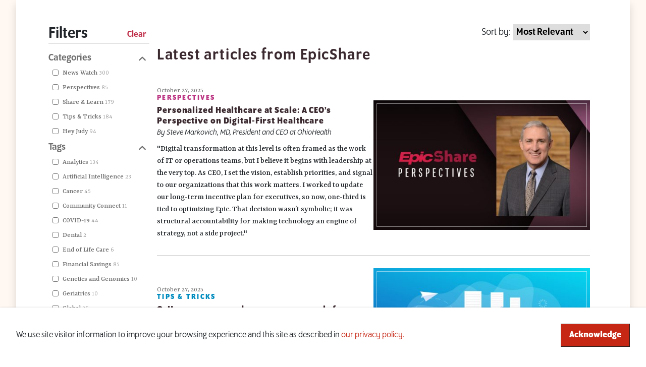

--- FILE ---
content_type: text/html; charset=utf-8
request_url: https://www.epicshare.org/search
body_size: 22292
content:





<!DOCTYPE html>
<html lang="en">
<head>
    <meta http-equiv="Content-Type" content="text/html; charset=utf-8" />
    <meta http-equiv="X-UA-Compatible" content="IE=Edge">

    <title>EpicShare | Search</title>
    <link href="/Images/Icons/favicon.ico" rel="shortcut icon" type="image/x-icon" />

    <meta charset="utf-8">
    <meta http-equiv="X-UA-Compatible" content="IE=edge">
    <meta name="viewport" content="width=device-width, initial-scale=1, shrink-to-fit=no">
    <meta name="theme-color" content="#ba122b">
    <meta name="description" content="EpicShare.org features insights from healthcare leaders, tips for getting the most value from your Epic EHR, and stories from Epic CEO and founder Judy Faulkner.">

    <link rel="apple-touch-icon" sizes="180x180" href="/Images/Icons/apple-touch-icon.png">
    <link rel="icon" type="image/png" sizes="32x32" href="/Images/Icons/favicon-32x32.png">
    <link rel="icon" type="image/png" sizes="16x16" href="/Images/Icons/favicon-16x16.png">
    <link rel="manifest" href="/Images/Icons/site.webmanifest">
    <link rel="mask-icon" href="/Images/Icons/safari-pinned-tab.svg" color="#5bbad5">
    <meta name="msapplication-TileColor" content="#da532c">

    <meta property="og:title" content="Search" />
    <meta property="og:type" content="website" />
    <meta property="og:url" content="https://www.epicshare.org/search" />
    <meta property="og:image" content="https://www.epicshare.org/Images/Logos/epic-share-large.png" />
    <meta property="og:description" content="EpicShare.org features insights from healthcare leaders, tips for getting the most value from your Epic EHR, and stories from Epic CEO and founder Judy Faulkner." />
    <meta property="og:site_name" content="EpicShare" />

    <meta name="twitter:title" content="Search" />
    <meta name="twitter:description" content="EpicShare.org features insights from healthcare leaders, tips for getting the most value from your Epic EHR, and stories from Epic CEO and founder Judy Faulkner." />
    <meta name="twitter:image" content="https://www.epicshare.org/Images/Logos/epic-share-large.png" />
    <meta name="twitter:card" content="summary_large_image" />
    <meta name="twitter:site" content="@EpicShares" />

    <link rel="canonical" href="https://www.epicshare.org/search" />

    <link href="/Site/css?v=sZ05YnVaVnBbFvSz1yhUZOoCnJPvB15v5chz-vTbpZg1" rel="stylesheet"/>

    

<script type="text/javascript">
		window.NavigationContext = {
	"footer": {
		"logoAltText": "EpicShare.org",
		"siteMap": [
			{
				"path": "#subscribe",
				"text": "Subscribe"
			},
			{
				"path": "/about",
				"text": "About Us"
			}
		],
		"contact": {
			"address": "1979 Milky Way, Verona, Wisconsin 53593",
			"phone": "(608) 271-9000"
		},
		"copyright": {
			"copyrightText": "Copyright &#169; Epic Systems Corporation {{0}}.",
			"privacyPolicy": {
				"path": "/privacy-policy",
				"text": "Privacy Policy"
			}
		}
	}
}
;

		window.AppConfig = {};
		window.AppConfig["isDevelopment"] = false;
		window.AppConfig["isError"] = false;
		window.AppConfig["isNotFound"] = false;
		window.AppConfig["SubscribeForm"] = {
	"title": "Subscribe to EpicShare",
	"descriptionText": "Subscribe to the Weekly Share to stay on top of new ideas and actionable insights from healthcare leaders.",
	"requiredFieldText": "indicates a required field",
	"footerText": "You can unsubscribe at any time by clicking the link in the foot of our emails. For information about our privacy practices, please read the link:EpicShare privacy policy|/privacy-policy|.\n\nWe use Mailchimp as our notification service. By clicking above to subscribe, you acknowledge that your information will be transferred to Mailchimp for processing. Learn more about Mailchimp's link:privacy practices|https://mailchimp.com/legal/privacy/#3._Privacy_for_Contacts|.",

	"emailLabel": "Email Address",
	"emailGhostText": "name@email.com",
	"permissionsLabel": "Permissions",
	"subscribeEmailCheckboxLabel": "I want to receive emails from EpicShare",

	"invalidEmailError": "Email must be in correct form (e.g. \"example@email.com\").",
	"missingEmailError": "Enter an email for your subscription.",
	"subscribeEmailCheckboxError": "Check this checkbox to subscribe.",

	"buttonSubmitText": "Subscribe",
	"buttonSuccessText": "Close",
	"buttonErrorText": "Notify Admin",

	"submissionSuccessText": "You have successfully subscribed to EpicShare!",
	"submissionSuccessSubtext": "You will receive a confirmation email with more details shortly",
	"submissionErrorText": "Sorry, something went wrong. Please wait a few seconds and try again.",
	"submissionErrorSubtext": "An error has occured and we are not able to register your email at this time",
	"invalidFormError": "Resolve errors to continue"
}
;
		window.AppConfig["SubscribeBar"] = {
	"barText": "Receive updates in your inbox",
	"launchButtonText": "Subscribe"
}
;
		window.AppConfig["PostPreviews"] = {
	"readMoreTextMap": {
		"guest-columns": "Read the column",
		"epicshare-news": "Read the article",
		"epic-talks": "Learn more",
		"tech-corner": "Learn more",
		"hey-judy": "Read more",
		"*": "Read more"
	},
	"categoryTitleMap": {
		"case-studies": "Share & Learn",
		"epic-talks": "Tips & Tricks",
		"epicshare-news": "News Watch",
		"guest-columns": "Perspectives",
		"hey-judy": "Hey Judy",
		"tech-corner": "Tech Corner"
	},
	"categoryLinkPartMap": {
		"case-studies": "share-and-learn",
		"epic-talks": "epic-talks",
		"epicshare-news": "news-watch",
		"guest-columns": "executive-perspectives",
		"hey-judy": "hey-judy",
		"tech-corner": "tech-corner"
	},
	"categoryLogoMap": {
		"tech-corner": "/Images/Logos/tech-corner-logo.svg"
	},
	"heyJudyPostTypeMap": {
		"thought": "Thought",
		"story": "Story"
	},
	"bylineConnector": "by",
	"loadingErrorText": "Oops! Something went wrong.",
	"retryOnErrorButtonCaption": "Retry"
}
;
		window.AppConfig["ShareStrip"] = {
	"caption": "Share",
	"ariaLabels": { 
		"email": "Share by email",
		"twitter": "Share on Twitter",
		"facebook": "Share on Facebook",
		"linkedIn": "Share on LinkedIn",
		"*": "Share this content"
	}
};
		window.AppConfig["ModalPopup"] = {
	"closeButtonTitleAndAria": "Close this popup"
};
		window.AppConfig["Error"] = {
	"notFound": {
		"title": "Ope",
		"subtitle": "that's a 404, pal",
		"text": "Ah geez, this page just scootched right past ya.\nLet's keep 'er mooovin'."
	},
	"error": { "title": "Ope", "text": "Ah geez, somethin's gone wrong." },
	"links": [
		{
			"path": "/",
			"text": "Back to home"
		},
		{
			"path": "/search",
			"text": "Search"
		}
	]
}
;
</script>
    
    
	<script type="text/javascript">
		window.PageEventBanners = [];
        window.PageContext = {};

			
				window.PageContext = {"filterKindDefinitions":[{"title":"Categories","filterKindKey":"category","facetDefinitions":[{"key":"epicshare-news","title":"News Watch","filterKindKey":"category"},{"key":"guest-columns","title":"Perspectives","filterKindKey":"category"},{"key":"case-studies","title":"Share & Learn","filterKindKey":"category"},{"key":"epic-talks","title":"Tips & Tricks","filterKindKey":"category"},{"key":"hey-judy","title":"Hey Judy","filterKindKey":"category"}]},{"title":"Tags","filterKindKey":"tag","facetDefinitions":[{"key":"analytics","title":"Analytics","filterKindKey":"tag"},{"key":"artificial-intelligence","title":"Artificial Intelligence","filterKindKey":"tag"},{"key":"cancer","title":"Cancer","filterKindKey":"tag"},{"key":"community-connect","title":"Community Connect","filterKindKey":"tag"},{"key":"covid-19","title":"COVID-19","filterKindKey":"tag"},{"key":"dental","title":"Dental","filterKindKey":"tag"},{"key":"end-of-life-care","title":"End of Life Care","filterKindKey":"tag"},{"key":"financial-savings","title":"Financial Savings","filterKindKey":"tag"},{"key":"genetics-and-genomics","title":"Genetics and Genomics","filterKindKey":"tag"},{"key":"geriatrics","title":"Geriatrics","filterKindKey":"tag"},{"key":"global","title":"Global","filterKindKey":"tag"},{"key":"governance-and-delivery","title":"Governance and Delivery","filterKindKey":"tag"},{"key":"health-equity","title":"Health Equity","filterKindKey":"tag"},{"key":"hiv","title":"HIV","filterKindKey":"tag"},{"key":"home-care","title":"Home Care","filterKindKey":"tag"},{"key":"interoperability","title":"Interoperability","filterKindKey":"tag"},{"key":"maternal-and-infant-care","title":"Maternal and Infant Care","filterKindKey":"tag"},{"key":"mental-health","title":"Mental Health","filterKindKey":"tag"},{"key":"nurse-efficiency-and-well-being","title":"Nurse Efficiency and Well Being","filterKindKey":"tag"},{"key":"opioid-safety","title":"Opioid Safety","filterKindKey":"tag"},{"key":"patient-experience","title":"Patient Experience","filterKindKey":"tag"},{"key":"patient-flow","title":"Patient Flow","filterKindKey":"tag"},{"key":"payers","title":"Payers","filterKindKey":"tag"},{"key":"pediatrics","title":"Pediatrics","filterKindKey":"tag"},{"key":"physician-efficiency-and-well-being","title":"Physician Efficiency and Well Being","filterKindKey":"tag"},{"key":"population-health","title":"Population Health","filterKindKey":"tag"},{"key":"quality-and-safety","title":"Quality and Safety","filterKindKey":"tag"},{"key":"registration-and-scheduling","title":"Registration and Scheduling","filterKindKey":"tag"},{"key":"research","title":"Research","filterKindKey":"tag"},{"key":"revenue-cycle","title":"Revenue Cycle","filterKindKey":"tag"},{"key":"saving-lives","title":"Saving Lives","filterKindKey":"tag"},{"key":"sepsis","title":"Sepsis","filterKindKey":"tag"},{"key":"sex-gender-and-names","title":"Sex Gender and Names","filterKindKey":"tag"},{"key":"social-drivers-of-health","title":"Social Drivers of Health","filterKindKey":"tag"},{"key":"specialty-diagnostics","title":"Specialty Diagnostics","filterKindKey":"tag"},{"key":"success-at-seven","title":"Success at Seven","filterKindKey":"tag"},{"key":"suicide-prevention","title":"Suicide Prevention","filterKindKey":"tag"},{"key":"systems-and-technology","title":"Systems and Technology","filterKindKey":"tag"},{"key":"telehealth","title":"Telehealth","filterKindKey":"tag"}]}],"Search":null,"InitialResults":{"facetCounts":{"category":{"epicshare-news":300,"epic-talks":184,"case-studies":179,"hey-judy":94,"guest-columns":85},"tag":{"patient-experience":223,"analytics":134,"success-at-seven":130,"physician-efficiency-and-well-being":98,"financial-savings":85,"health-equity":85,"population-health":72,"systems-and-technology":66,"nurse-efficiency-and-well-being":65,"governance-and-delivery":63,"telehealth":63,"social-drivers-of-health":60,"saving-lives":53,"interoperability":48,"hey-judy-story":47,"hey-judy-thought":47,"cancer":45,"research":45,"covid-19":44,"patient-flow":42,"registration-and-scheduling":42,"revenue-cycle":42,"quality-and-safety":39,"global":36,"maternal-and-infant-care":29,"artificial-intelligence":23,"pediatrics":22,"mental-health":18,"payers":16,"opioid-safety":14,"community-connect":11,"genetics-and-genomics":10,"geriatrics":10,"suicide-prevention":9,"home-care":7,"sex-gender-and-names":7,"end-of-life-care":6,"specialty-diagnostics":6,"sepsis":5,"hiv":3,"dental":2}},"Posts":[{"_renderedExcerpt":"Healthcare is the last corner of our lives where convenience and transparency haven’t kept pace—and as a physician-turned-CEO, I’ve made it my mission to change that. I’ve spent more than 30 years at OhioHealth, first as a family physician and later in the roles of hospital president, medical director, COO, and other leadership positions. I helped lead our Epic implementation more than a decade ago. That experience taught me that we can’t succeed if we look at technology as an add-on—it is central to our mission of providing safe, high-quality, patient-centered care. Bridging the disconnect between patient expectations and experience [&hellip;]","Excerpt":"<p></p>","AllCategories":[{"Title":"Executive Column","Slug":"guest-columns","Id":42,"Description":null,"CategoryType":2,"ParentCategory":2}],"SecondaryCategories":[],"Category":{"Title":"Executive Column","Slug":"guest-columns","Id":42,"Description":null,"CategoryType":2,"ParentCategory":2},"Date":"2025-10-27T07:02:00","_landscapeImage":{"Thumbnail":"https://epicshare.blob.core.windows.net/cms-uploads/media/steve-markovich-500x300.jpg","Small":"https://epicshare.blob.core.windows.net/cms-uploads/media/steve-markovich-800x480.jpg","Medium":"https://epicshare.blob.core.windows.net/cms-uploads/media/steve-markovich-667x400.jpg","Large":"https://epicshare.blob.core.windows.net/cms-uploads/media/steve-markovich-800x480.jpg","Original":"https://epicshare.blob.core.windows.net/cms-uploads/media/steve-markovich-800x480.jpg","Excerpt":""},"_portraitImage":{"Thumbnail":"https://epicshare.blob.core.windows.net/cms-uploads/media/steve-markovich-500x300.jpg","Small":"https://epicshare.blob.core.windows.net/cms-uploads/media/steve-markovich-800x480.jpg","Medium":"https://epicshare.blob.core.windows.net/cms-uploads/media/steve-markovich-667x400.jpg","Large":"https://epicshare.blob.core.windows.net/cms-uploads/media/steve-markovich-800x480.jpg","Original":"https://epicshare.blob.core.windows.net/cms-uploads/media/steve-markovich-800x480.jpg","Excerpt":""},"Tags":[{"object_id":null,"term_id":"108","name":"Governance and Delivery","slug":"governance-and-delivery","term_taxonomy_id":"108","taxonomy":"post_tag","parent":"0","description":""},{"object_id":null,"term_id":"57","name":"Patient Experience","slug":"patient-experience","term_taxonomy_id":"57","taxonomy":"post_tag","parent":"0","description":""},{"object_id":null,"term_id":"107","name":"Systems and Technology","slug":"systems-and-technology","term_taxonomy_id":"107","taxonomy":"post_tag","parent":"0","description":""}],"Title":"Personalized Healthcare at Scale: A CEO’s Perspective on Digital-First Healthcare","TitleWithMarkupRemoved":"Personalized Healthcare at Scale: A CEO’s Perspective on Digital-First Healthcare","Content":"<!-- wp:paragraph -->\n<p>Healthcare is the last corner of our lives where convenience and transparency haven’t kept pace—and as a physician-turned-CEO, I’ve made it my mission to change that. I’ve spent more than 30 years at OhioHealth, first as a family physician and later in the roles of hospital president, medical director, COO, and other leadership positions. I helped lead our Epic implementation more than a decade ago. That experience taught me that we can’t succeed if we look at technology as an add-on—it is central to our mission of providing safe, high-quality, patient-centered care.</p>\n<!-- /wp:paragraph -->\n\n<!-- wp:heading {\"level\":3} -->\n<h3 class=\"wp-block-heading\"><strong>Bridging the disconnect between patient expectations and experience</strong></h3>\n<!-- /wp:heading -->\n\n<!-- wp:paragraph -->\n<p>Not long after I took over as CEO, I realized that in spite of our many successes with the Epic suite, there was a fundamental disconnect between the consumer experience we were providing and our patients’ expectations. I could book a trip around the world on my phone in minutes, but our patients couldn’t book a primary care appointment without navigating a maze of phone calls.</p>\n<!-- /wp:paragraph -->\n\n<!-- wp:paragraph -->\n<p>Reality didn’t match our vision, which was to be the most trusted and easiest-to-use health system in the country. To succeed, we needed to build digital access and engagement into the fabric of care, from how patients schedule a visit to how they experience their hospital stay.</p>\n<!-- /wp:paragraph -->\n\n<!-- wp:paragraph -->\n<p>Digital transformation at this level is often framed as the work of IT or operations teams, but I believe it begins with leadership at the very top. As CEO, I set the vision, establish priorities, and signal to our organizations that this work matters. I worked to update our long-term incentive plan for executives, so now, one-third is tied to optimizing Epic. That decision wasn’t symbolic; it was structural accountability for making technology an engine of strategy, not a side project.</p>\n<!-- /wp:paragraph -->\n\n<!-- wp:heading {\"level\":3} -->\n<h3 class=\"wp-block-heading\"><strong>Pilot first and then scale strategically</strong></h3>\n<!-- /wp:heading -->\n\n<!-- wp:paragraph -->\n<p>In 2022, we built a new 60,000-square-foot ambulatory campus. We put a flag in the ground declaring that it would be a fully digitally enabled facility, grounded in Epic, incorporating best practices from&nbsp; airports, hotels, and retailers. From wayfinding to billing, patients encountered a digital-first experience. The results spoke volumes: MyChart adoption went up, collections improved, and our patient experience got better. Online scheduling is 122% higher and prepayments are 30% higher at this facility compared to the rest of our clinics.</p>\n<!-- /wp:paragraph -->\n\n<!-- wp:paragraph -->\n<p>Encouraged by this success, we expanded the approach in 2023 to a newly built hospital. Smart patient rooms feature virtual nursing, MyChart Bedside access, and ID-enabled staff recognition. Engagement soared, and subspecialty consults were delivered virtually, giving those physicians back precious time otherwise lost to windshield miles driving between our sites. Importantly, the economics held up. Virtual care and automation reduced costs while increasing access. Sometimes these things really do pay for themselves.</p>\n<!-- /wp:paragraph -->\n\n<!-- wp:paragraph -->\n<p>These successes were not isolated projects but part of a deliberate progression. We began with ambulatory care, expanded to the inpatient setting, and then improved the digital front door. In 2025, we advanced referral management. By streamlining workflows with Epic, we reduced the process of referring a primary care patient to cardiology from 12 clicks to just 2. The result: patients saw cardiologists an average of 35 days sooner. When digital adoption reduces wait times that much, the benefit is not abstract. It’s measured in lives improved, anxiety reduced, and outcomes strengthened.</p>\n<!-- /wp:paragraph -->\n\n<!-- wp:heading {\"level\":3} -->\n<h3 class=\"wp-block-heading\"><strong>Investing in growth and experience</strong></h3>\n<!-- /wp:heading -->\n\n<!-- wp:paragraph -->\n<p>Today, our sights are set on a new 700,000-square-foot facility dedicated to women’s health. This center will integrate every digital tool we’ve developed—from smart hospital technology to CRM-driven outreach campaigns—into a unified patient journey. It’s both a strategic growth initiative and an opportunity to set a new national standard for digitally enabled, patient-centered care.</p>\n<!-- /wp:paragraph -->\n\n<!-- wp:paragraph -->\n<p>Alongside that investment, we are piloting the next generation of ambulatory tools, such as digital workpads outside exam rooms that prepare clinicians before they enter. It’s a modern update to the old paper charts hanging on doors, designed to give clinicians context, reduce friction, and improve patient-clinician connection.</p>\n<!-- /wp:paragraph -->\n\n<!-- wp:heading {\"level\":3} -->\n<h3 class=\"wp-block-heading\"><strong>Lessons from the journey</strong></h3>\n<!-- /wp:heading -->\n\n<!-- wp:paragraph -->\n<p>Our path has not been without challenges. Governance remains complex, and every investment invites scrutiny over return. But the lessons are clear:</p>\n<!-- /wp:paragraph -->\n\n<!-- wp:list -->\n<ul class=\"wp-block-list\"><!-- wp:list-item -->\n<li><strong>Tie technology to strategy.</strong> If digital projects don’t connect to your strategic map, they won’t capture hearts and minds.</li>\n<!-- /wp:list-item -->\n\n<!-- wp:list-item -->\n<li><strong>Experiment boldly.</strong> Pilot, learn what works and what doesn’t, adjust, and test again. Rapid pilots of minimum viable products, which give us an environment to do lots of mockups and testing, &nbsp;help us try things out before we scale.</li>\n<!-- /wp:list-item -->\n\n<!-- wp:list-item -->\n<li><strong>Measure both outcomes and experience.</strong> Hard dollar savings and revenue increases are important, and so is giving nurses more time at the bedside.</li>\n<!-- /wp:list-item -->\n\n<!-- wp:list-item -->\n<li><strong>Lead from the top.</strong> Technology is too important to be delegated away. CEOs must champion the work, model engagement, and hold teams accountable.</li>\n<!-- /wp:list-item --></ul>\n<!-- /wp:list -->\n\n<!-- wp:heading {\"level\":3} -->\n<h3 class=\"wp-block-heading\"><strong>The future we owe our patients</strong></h3>\n<!-- /wp:heading -->\n\n<!-- wp:paragraph -->\n<p>At OhioHealth, we see technology not as a disruption but as a way to keep pace with what patients already expect in their lives. When patients can book, pay, and consult digitally, and when clinicians can focus more on care and less on logistics, everyone wins.</p>\n<!-- /wp:paragraph -->\n\n<!-- wp:paragraph -->\n<p>With what we invest in our systems, I consider it a fiduciary responsibility to use them to their fullest potential. Everything we are trying to achieve—quality, efficiency, patient engagement—requires that technology be woven into the strategy.</p>\n<!-- /wp:paragraph -->","YoutubeHash":null,"YoutubeHeaderGuid":"","HasContent":true,"Abstract":"","Summary":"\"Digital transformation at this level is often framed as the work of IT or operations teams, but I believe it begins with leadership at the very top. As CEO, I set the vision, establish priorities, and signal to our organizations that this work matters. I worked to update our long-term incentive plan for executives, so now, one-third is tied to optimizing Epic. That decision wasn’t symbolic; it was structural accountability for making technology an engine of strategy, not a side project.\"","SummaryWithMarkupRemoved":"\"Digital transformation at this level is often framed as the work of IT or operations teams, but I believe it begins with leadership at the very top. As CEO, I set the vision, establish priorities, and signal to our organizations that this work matters. I worked to update our long-term incentive plan for executives, so now, one-third is tied to optimizing Epic. That decision wasn’t symbolic; it was structural accountability for making technology an engine of strategy, not a side project.\"","ContentPreview":"\"Digital transformation at this level is often framed as the work of IT or operations teams, but I believe it begins with leadership at the very top. As CEO, I set the vision, establish priorities, and signal to our organizations that this work matters. I worked to update our long-term incentive plan for executives, so now, one-third is tied to optimizing Epic. That decision wasn’t symbolic; it was structural accountability for making technology an engine of strategy, not a side project.\"","ContentPreviewWithMarkupRemoved":"\"Digital transformation at this level is often framed as the work of IT or operations teams, but I believe it begins with leadership at the very top. As CEO, I set the vision, establish priorities, and signal to our organizations that this work matters. I worked to update our long-term incentive plan for executives, so now, one-third is tied to optimizing Epic. That decision wasn’t symbolic; it was structural accountability for making technology an engine of strategy, not a side project.\"","AspectRatioX":5,"AspectRatioY":3,"LaunchExternalUrl":"","LinksToUserWeb":false,"LinksToEpicEarth":false,"RenderedExcerpt":"Healthcare is the last corner of our lives where convenience and transparency haven’t kept pace—and as a physician-turned-CEO, I’ve made it my mission to change that. I’ve spent more than 30 years at OhioHealth, first as a family physician and later in the roles of hospital president, medical director, COO, and other leadership positions. I helped lead our Epic implementation more than a decade ago. That experience taught me that we can’t succeed if we look at technology as an add-on—it is central to our mission of providing safe, high-quality, patient-centered care. Bridging the disconnect between patient expectations and experience [&hellip;]","RawExcerpt":"","HasExcerpt":true,"Subtitle":"By Steve Markovich, MD, President and CEO at OhioHealth","Id":"14288","Slug":"investing-in-technological-transformation-of-healthcare-delivery","Sticky":false,"Customers":[],"Outcomes":"","RelatedLinks":[{"path":"https://www.epicshare.org/share-and-learn/ohiohealth-patient-experience","text":"The Patient-Friendly Future: Simplifying Check-In and Payment with Digital Tools"}],"CaseStudyHowBlurbs":null,"EpicRadioPodcastEmbedSrc":"","EpicRadioPodcastPullQuote":"","EpicRadioPodcastCMELinkUrl":"","EpicRadioPodcastQuestions":[],"EpicRadioPodcastObjectives":null,"EpicRadioPodcastEpisodeNumber":null,"HeyJudyQuoteText":"","HeyJudyQuoteSource":"","HeyJudyQuestionText":"","PublicationName":"","NewsWatchArticleLink":"","Contributors":[{"portrait":"https://epicshare.blob.core.windows.net/cms-uploads/media/steve-markovich-1.jpg","name":"Steve Markovich, MD","position":"President and CEO","organization":{"SLGID":"886","Name":"OhioHealth","Img":null,"SmallSquareLogoUrl":"https://media.epic.com/epicshare/directus/organizations/6F13694E-6BFF-41E5-9CD6-176F69D788C3/ac669da83d71f5aff6983c4239712b01.png","FullImg":"https://media.epic.com/epicshare/directus/organizations/6F13694E-6BFF-41E5-9CD6-176F69D788C3/ac669da83d71f5aff6983c4239712b01.png","CustomerName":null,"CustomerEmail":null}}],"Organization":null,"HasImage":true,"LandscapeImage":{"Thumbnail":"https://epicshare.blob.core.windows.net/cms-uploads/media/steve-markovich-500x300.jpg","Small":"https://epicshare.blob.core.windows.net/cms-uploads/media/steve-markovich-800x480.jpg","Medium":"https://epicshare.blob.core.windows.net/cms-uploads/media/steve-markovich-667x400.jpg","Large":"https://epicshare.blob.core.windows.net/cms-uploads/media/steve-markovich-800x480.jpg","Original":"https://epicshare.blob.core.windows.net/cms-uploads/media/steve-markovich-800x480.jpg","Excerpt":""},"PortraitImage":{"Thumbnail":"https://epicshare.blob.core.windows.net/cms-uploads/media/steve-markovich-500x300.jpg","Small":"https://epicshare.blob.core.windows.net/cms-uploads/media/steve-markovich-800x480.jpg","Medium":"https://epicshare.blob.core.windows.net/cms-uploads/media/steve-markovich-667x400.jpg","Large":"https://epicshare.blob.core.windows.net/cms-uploads/media/steve-markovich-800x480.jpg","Original":"https://epicshare.blob.core.windows.net/cms-uploads/media/steve-markovich-800x480.jpg","Excerpt":""}},{"_renderedExcerpt":"When your organization establishes connections with participating payers, utilization managers can exchange information like bed day authorization requests and additional clinical information in Epic to make sure requests are reviewed and reimbursed quickly. Automated updates in the system based on the payer’s responses make the bed day review process faster and reduce the need for manual intervention, saving time and minimizing manual errors. To learn more… Your team can refer to the Streamline Case Management Communication with Payers topic on the UserWeb. They can also reach out to the EpicShare team, and we will connect them with the experts at [&hellip;]","Excerpt":"<p></p>","AllCategories":[{"Title":"Epic Talks","Slug":"epic-talks","Id":41,"Description":null,"CategoryType":1,"ParentCategory":2}],"SecondaryCategories":[],"Category":{"Title":"Epic Talks","Slug":"epic-talks","Id":41,"Description":null,"CategoryType":1,"ParentCategory":2},"Date":"2025-10-27T07:00:00","_landscapeImage":{"Thumbnail":"https://epicshare.blob.core.windows.net/cms-uploads/media/payer-comms-referrals-480x300.jpg","Small":"https://epicshare.blob.core.windows.net/cms-uploads/media/payer-comms-referrals-768x480.jpg","Medium":"https://epicshare.blob.core.windows.net/cms-uploads/media/payer-comms-referrals-640x400.jpg","Large":"https://epicshare.blob.core.windows.net/cms-uploads/media/payer-comms-referrals-768x480.jpg","Original":"https://epicshare.blob.core.windows.net/cms-uploads/media/payer-comms-referrals-768x480.jpg","Excerpt":"Electronic connections with payers simplify authorization workflows and support timely reimbursement."},"_portraitImage":{"Thumbnail":"https://epicshare.blob.core.windows.net/cms-uploads/media/payer-comms-referrals-480x300.jpg","Small":"https://epicshare.blob.core.windows.net/cms-uploads/media/payer-comms-referrals-768x480.jpg","Medium":"https://epicshare.blob.core.windows.net/cms-uploads/media/payer-comms-referrals-640x400.jpg","Large":"https://epicshare.blob.core.windows.net/cms-uploads/media/payer-comms-referrals-768x480.jpg","Original":"https://epicshare.blob.core.windows.net/cms-uploads/media/payer-comms-referrals-768x480.jpg","Excerpt":"Electronic connections with payers simplify authorization workflows and support timely reimbursement."},"Tags":[{"object_id":null,"term_id":"72","name":"Interoperability","slug":"interoperability","term_taxonomy_id":"72","taxonomy":"post_tag","parent":"0","description":""},{"object_id":null,"term_id":"83","name":"Payers","slug":"payers","term_taxonomy_id":"83","taxonomy":"post_tag","parent":"0","description":""},{"object_id":null,"term_id":"64","name":"Revenue Cycle","slug":"revenue-cycle","term_taxonomy_id":"64","taxonomy":"post_tag","parent":"0","description":""},{"object_id":null,"term_id":"107","name":"Systems and Technology","slug":"systems-and-technology","term_taxonomy_id":"107","taxonomy":"post_tag","parent":"0","description":""}],"Title":"Q: How can we speed up payer approvals for inpatient stays? \\n ~_**A:** Set up in-Epic communications with eligible payers._~","TitleWithMarkupRemoved":"Q: How can we speed up payer approvals for inpatient stays?   A: Set up in-Epic communications with eligible payers.","Content":"<!-- wp:paragraph -->\n<p>When your organization establishes connections with participating payers, utilization managers can exchange information like bed day authorization requests and additional clinical information in Epic to make sure requests are reviewed and reimbursed quickly. Automated updates in the system based on the payer’s responses make the bed day review process faster and reduce the need for manual intervention, saving time and minimizing manual errors.</p>\n<!-- /wp:paragraph -->\n\n<!-- wp:paragraph -->\n<p><strong>To learn more…</strong></p>\n<!-- /wp:paragraph -->\n\n<!-- wp:paragraph -->\n<p>Your team can refer to the <a href=\"https://galaxy.epic.com/Redirect.aspx?DocumentID=100184657&amp;PrefDocID=104299\">Streamline Case Management Communication with Payers</a> topic on the UserWeb. They can also reach out to the <a href=\"mailto:info@epicshare.org\">EpicShare team</a>, and we will connect them with the experts at Epic.</p>\n<!-- /wp:paragraph -->","YoutubeHash":null,"YoutubeHeaderGuid":"","HasContent":true,"Abstract":"","Summary":"","SummaryWithMarkupRemoved":"","ContentPreview":"Electronic concurrent authorization simplifies exchanging information and helps utilization managers focus on more complex work than data entry.","ContentPreviewWithMarkupRemoved":"Electronic concurrent authorization simplifies exchanging information and helps utilization managers focus on more complex work than data entry.","AspectRatioX":8,"AspectRatioY":5,"LaunchExternalUrl":"","LinksToUserWeb":false,"LinksToEpicEarth":false,"RenderedExcerpt":"When your organization establishes connections with participating payers, utilization managers can exchange information like bed day authorization requests and additional clinical information in Epic to make sure requests are reviewed and reimbursed quickly. Automated updates in the system based on the payer’s responses make the bed day review process faster and reduce the need for manual intervention, saving time and minimizing manual errors. To learn more… Your team can refer to the Streamline Case Management Communication with Payers topic on the UserWeb. They can also reach out to the EpicShare team, and we will connect them with the experts at [&hellip;]","RawExcerpt":"","HasExcerpt":true,"Subtitle":"Electronic concurrent authorization simplifies exchanging information and helps utilization managers focus on more complex work than data entry.","Id":"14284","Slug":"electronic-concurrent-authorization","Sticky":false,"Customers":[],"Outcomes":"","RelatedLinks":null,"CaseStudyHowBlurbs":null,"EpicRadioPodcastEmbedSrc":"","EpicRadioPodcastPullQuote":"","EpicRadioPodcastCMELinkUrl":"","EpicRadioPodcastQuestions":[],"EpicRadioPodcastObjectives":null,"EpicRadioPodcastEpisodeNumber":null,"HeyJudyQuoteText":"","HeyJudyQuoteSource":"","HeyJudyQuestionText":"","PublicationName":"","NewsWatchArticleLink":"","Contributors":[],"Organization":null,"HasImage":true,"LandscapeImage":{"Thumbnail":"https://epicshare.blob.core.windows.net/cms-uploads/media/payer-comms-referrals-480x300.jpg","Small":"https://epicshare.blob.core.windows.net/cms-uploads/media/payer-comms-referrals-768x480.jpg","Medium":"https://epicshare.blob.core.windows.net/cms-uploads/media/payer-comms-referrals-640x400.jpg","Large":"https://epicshare.blob.core.windows.net/cms-uploads/media/payer-comms-referrals-768x480.jpg","Original":"https://epicshare.blob.core.windows.net/cms-uploads/media/payer-comms-referrals-768x480.jpg","Excerpt":"Electronic connections with payers simplify authorization workflows and support timely reimbursement."},"PortraitImage":{"Thumbnail":"https://epicshare.blob.core.windows.net/cms-uploads/media/payer-comms-referrals-480x300.jpg","Small":"https://epicshare.blob.core.windows.net/cms-uploads/media/payer-comms-referrals-768x480.jpg","Medium":"https://epicshare.blob.core.windows.net/cms-uploads/media/payer-comms-referrals-640x400.jpg","Large":"https://epicshare.blob.core.windows.net/cms-uploads/media/payer-comms-referrals-768x480.jpg","Original":"https://epicshare.blob.core.windows.net/cms-uploads/media/payer-comms-referrals-768x480.jpg","Excerpt":"Electronic connections with payers simplify authorization workflows and support timely reimbursement."}},{"_renderedExcerpt":"Greater Manchester became the first city-region in England to assume local responsibility for its health and care system, collaborating with the NHS to deliver services tailored to the communities it serves. At the heart of that vision was the creation of a Single Hospital Service—Manchester University NHS Foundation Trust (MFT)—powered by a unified electronic patient record (EPR). Today, MFT’s clinical transformation is a model for other large organisations in the UK and worldwide. Example benefits of moving to a single, comprehensive system include £2.5 million in annual savings from retiring outdated systems, access to appointments 11 days faster for wait-listed [&hellip;]","Excerpt":"<p></p>","AllCategories":[{"Title":"Executive Column","Slug":"guest-columns","Id":42,"Description":null,"CategoryType":2,"ParentCategory":2}],"SecondaryCategories":[],"Category":{"Title":"Executive Column","Slug":"guest-columns","Id":42,"Description":null,"CategoryType":2,"ParentCategory":2},"Date":"2025-10-20T07:02:00","_landscapeImage":{"Thumbnail":"https://epicshare.blob.core.windows.net/cms-uploads/media/henry-morriss-1-500x300.jpg","Small":"https://epicshare.blob.core.windows.net/cms-uploads/media/henry-morriss-1-800x480.jpg","Medium":"https://epicshare.blob.core.windows.net/cms-uploads/media/henry-morriss-1-667x400.jpg","Large":"https://epicshare.blob.core.windows.net/cms-uploads/media/henry-morriss-1-800x480.jpg","Original":"https://epicshare.blob.core.windows.net/cms-uploads/media/henry-morriss-1-800x480.jpg","Excerpt":""},"_portraitImage":{"Thumbnail":"https://epicshare.blob.core.windows.net/cms-uploads/media/henry-morriss-1-500x300.jpg","Small":"https://epicshare.blob.core.windows.net/cms-uploads/media/henry-morriss-1-800x480.jpg","Medium":"https://epicshare.blob.core.windows.net/cms-uploads/media/henry-morriss-1-667x400.jpg","Large":"https://epicshare.blob.core.windows.net/cms-uploads/media/henry-morriss-1-800x480.jpg","Original":"https://epicshare.blob.core.windows.net/cms-uploads/media/henry-morriss-1-800x480.jpg","Excerpt":""},"Tags":[{"object_id":null,"term_id":"108","name":"Governance and Delivery","slug":"governance-and-delivery","term_taxonomy_id":"108","taxonomy":"post_tag","parent":"0","description":""}],"Title":"Clinically Led, Operationally Delivered, Digitally Enabled: How the U.K.’s Largest Trust Is Transforming Care for 2.8 Million People","TitleWithMarkupRemoved":"Clinically Led, Operationally Delivered, Digitally Enabled: How the U.K.’s Largest Trust Is Transforming Care for 2.8 Million People","Content":"<!-- wp:paragraph -->\n<p><em>Greater Manchester became the first city-region in England to assume local responsibility for its health and care system, collaborating with the NHS to deliver services tailored to the communities it serves. At the heart of that vision was the creation of a Single Hospital Service—Manchester University NHS Foundation Trust (MFT)—powered by a unified electronic patient record (EPR). Today, MFT’s clinical transformation is a model for other large organisations in the UK and worldwide. Example benefits of moving to a single, comprehensive system include £2.5 million in annual savings from retiring outdated systems, access to appointments 11 days faster for wait-listed patients, and £1.2 million in benefits related to a Hospital at Home programme.</em></p>\n<!-- /wp:paragraph -->\n\n<!-- wp:paragraph -->\n<p>Manchester University NHS Foundation Trust (MFT) faced a key challenge in our effort to transform care through a shift to integrated, digital operations. Our organisation had been created from two separate trusts just a year before we began our search for an EPR. Each trust had its own way of working, its own level of IT adoption, and its own internal approach to project management. No shared governance mechanism for digital projects existed at the time, which meant that establishing an effective process was as critical to success as choosing the right software.</p>\n<!-- /wp:paragraph -->\n\n<!-- wp:paragraph -->\n<p>Four years on, MFT’s EPR deployment stands as one of the largest and most successful ever completed in the U.K. We replaced more than 200 legacy applications, saving £2.5 million annually. Fast Pass is helping wait-listed patients get in 11 days earlier for appointments. In our renal service, consultants (specialists) report saving 10–20% of clinic time previously spent dictating letters. These and other outcomes have been made possible by combining Epic’s software with a governance model that can be applied at any multi-site healthcare organisation.</p>\n<!-- /wp:paragraph -->\n\n<!-- wp:heading {\"level\":3} -->\n<h3 class=\"wp-block-heading\">Ensure executive alignment from the start</h3>\n<!-- /wp:heading -->\n\n<!-- wp:paragraph -->\n<p>From day one, the chief operating officer, chief medical officers, and chief financial officer were aligned in message, investment, and involvement. The appointment of Julia Bridgewater, group deputy chief executive at the time, as Senior Responsible Owner (SRO) for the programme demonstrated this. This level of leadership coordination helped eliminate silos between clinical, operational, and financial workstreams, allowing decisions to move forward without friction. It also ensured that when issues required escalation, they were addressed quickly and consistently.</p>\n<!-- /wp:paragraph -->\n\n<!-- wp:paragraph -->\n<p>Jane Eddleston, one of the Trust’s two chief medical officers at the time, provided clinical leadership for the programme, serving as the bridge between our executive oversight and frontline clinicians. Jane was supported by a team of senior clinical digital leaders. Jane’s credibility across the organisation—built over decades of service—proved invaluable. Her combination of seniority, influence, and pragmatic leadership enabled her to cut through resistance, especially in cases where standardising clinical practice required compromise. Even those initially hesitant to change trusted that she understood the challenges they faced and was advocating for a clinically sound implementation.</p>\n<!-- /wp:paragraph -->\n\n<!-- wp:heading {\"level\":3} -->\n<h3 class=\"wp-block-heading\">Clinically led governance for rapid decision-making</h3>\n<!-- /wp:heading -->\n\n<!-- wp:paragraph -->\n<p>We were determined that at every level, clinicians wouldn’t just be consulted—they would lead. From system configuration to practice harmonisation, clinical voices would guide key decisions and make the difficult calls required to unify diverse hospitals under a single EPR. Clinically led, digitally enabled, operationally delivered was our consistent philosophy through the implementation.</p>\n<!-- /wp:paragraph -->\n\n<!-- wp:paragraph -->\n<p>We began by establishing nearly 100 Rapid Decision Groups (RDGs), each empowered to make decisions on specific clinical and administrative areas. As we approached go-live, the RDGs were consolidated into Pathway Councils, which took on responsibility for integrating area- and specialty-specific decisions into a unified system. Councils grouped related clinical services and specialties, helping support cross-specialty alignment and preventing siloed decision-making. Each Pathway Council is clinically and operationally led and reports directly to MFT’s Pathway Council Oversight Committee (PCOC).</p>\n<!-- /wp:paragraph -->\n\n<!-- wp:heading {\"level\":3} -->\n<h3 class=\"wp-block-heading\">Effective decisions in the best interests of our patients and clinicians</h3>\n<!-- /wp:heading -->\n\n<!-- wp:paragraph -->\n<p>What made this structure effective wasn’t just scope—spanning the organisation—it was clarity. PCOC has decision-making authority and a direct route to board-level support. Pathway Councils can escalate tricky issues quickly and resolve conflicting needs without getting stuck in organisational churn.</p>\n<!-- /wp:paragraph -->\n\n<!-- wp:paragraph -->\n<p>A prime example was the approach to results release. With MyChart (branded MyMFT), we had the option of releasing diagnostic lab and imaging results to patients automatically or delaying release until clinicians had the opportunity to review. Some clinicians preferred automated release. Others were worried about unintended consequences. Shouldn’t a clinician discuss abnormal results with the patient directly rather than having the patient learn about it in MyChart? Would we be inundated with telephone calls from patients asking for explanations of specific results?</p>\n<!-- /wp:paragraph -->\n\n<!-- wp:paragraph -->\n<p>Together, we developed a tiered model that prioritised transparency for patients, established a trust-wide standard, and allowed for reasonable variation across specialties. Routine lab results are available automatically. Histology and radiology results can be held up to 30 days to allow for clinician review. Cancer-flagged results, or results with sensitive findings, are released manually after discussion with the patient.</p>\n<!-- /wp:paragraph -->\n\n<!-- wp:heading {\"level\":3} -->\n<h3 class=\"wp-block-heading\">Clinical champions for at-the-elbow motivation and support</h3>\n<!-- /wp:heading -->\n\n<!-- wp:paragraph -->\n<p>Our clinical champions played a vital role in supporting colleagues throughout the EPR programme. These were trusted individuals embedded in services, available at the elbow to help teams prepare for go-live, adjust to new workflows, and work through challenges as they arose. Their value came not from a formal title, but from their understanding of the service and the relationships they already had with their peers. Many had roles in the RDGs, allowing them to explain the “why” behind specific workflow decisions.</p>\n<!-- /wp:paragraph -->\n\n<!-- wp:paragraph -->\n<p>This approach worked because it was properly supported. We secured funding early on to protect time for champions to do this work meaningfully, not just off the side of their desks. That made it possible for them to lead local training, feed practical issues into governance structures, and help ensure changes made sense in context.</p>\n<!-- /wp:paragraph -->\n\n<!-- wp:paragraph -->\n<p>Many of those champions remain actively involved today, particularly in our Pathway Councils. Their continued presence ensures that optimisation is shaped by the same people who know what works in practice and gives colleagues someone they trust to turn to during change.</p>\n<!-- /wp:paragraph -->\n\n<!-- wp:heading {\"level\":3} -->\n<h3 class=\"wp-block-heading\">Sustaining transformation through ongoing governance</h3>\n<!-- /wp:heading -->\n\n<!-- wp:paragraph -->\n<p>Today, the governance structures we relied on during implementation remain active. The Pathway Councils continue to serve as a central mechanism for coordination, improvement, and clinical leadership. Some are focused on optimising documentation and workflows. Others are tackling longer-term projects like harmonising discharge processes across hospitals, standardising care bundles, or improving the usability of key tools like the timeline and problem list.</p>\n<!-- /wp:paragraph -->\n\n<!-- wp:paragraph -->\n<p>In critical care, for example, the council is engaged in ongoing optimisation of the timeline build. Other councils are actively managing alignment across hospitals, especially where different historical practices still persist. Increasingly, Pathway Councils serve as catalysts for innovation, creating the structures and conversations that enable future-facing work to take root. Our exploration of Epic’s AI-powered features, for example, has grown directly out of council-led discussions. We were the first site in Europe to implement Epic’s predictive AI model for no-shows, which helps staff proactively reach out to patients most likely to miss appointments.</p>\n<!-- /wp:paragraph -->\n\n<!-- wp:paragraph -->\n<p>When we see tangible ROI from the system, it can almost always be traced back to decisions made at the RDG, Pathway Council, or PCOC level. For example, we’ve reduced the time required to process clinical photographs by 50%, significantly accelerating documentation and reducing delays in care delivery, and our Hospital at Home programme has generated £1.2 million in benefits compared to equivalent care delivered in hospital.</p>\n<!-- /wp:paragraph -->\n\n<!-- wp:heading {\"level\":3} -->\n<h3 class=\"wp-block-heading\">Guideposts for other large healthcare organisations</h3>\n<!-- /wp:heading -->\n\n<!-- wp:paragraph -->\n<p>MFT’s Epic implementation wasn’t just a successful go-live. It was a system-wide clinical transformation, delivered on time and at scale, and it continues to generate meaningful, measurable results across patient care, efficiency, sustainability, and staff experience. The approach that made that possible was built on the belief that change works only when it is clinically led, operationally delivered, and digitally enabled.</p>\n<!-- /wp:paragraph -->\n\n<!-- wp:paragraph -->\n<p>Whether you’re planning for a future implementation or looking to improve your ongoing use of the system, start by getting your governance model right. Your success won’t be defined only by the software, but by the clarity, credibility, and adaptability of the governance model you build to deliver, support, and optimise it. That model should embed clinical ownership from the start. Empower clinicians to chair decision-making groups, set priorities, and lead resolution of conflicts. Don’t treat clinical input as a sign-off step—build a structure where clinical leadership shapes the work throughout.</p>\n<!-- /wp:paragraph -->\n\n<!-- wp:paragraph -->\n<p>Governance also needs to function, not just advise. Give your decision-making bodies real authority and a direct route to executive backing. Define clear escalation paths and protect the time of the people doing the work. Build a structure that can outlast go-live and continue to support improvement and alignment long after cutover.</p>\n<!-- /wp:paragraph -->\n\n<!-- wp:paragraph -->\n<p>Just as importantly, be prepared to adapt. The scope of clinical engagement and governance effort required often becomes clearer as you move through implementation. If something isn’t working—whether it’s funding, capacity, or participation—respond quickly and decisively. At MFT, when it became clear that the original governance budget would not support the scale of clinical involvement we needed, Jane Eddleston raised the issue directly with the board. She secured additional funding to support Pathway Councils, clinical champions, and operational roles. That decision became one of the most critical enablers of our success, and it's something we remain deeply grateful to her for.</p>\n<!-- /wp:paragraph -->\n\n<!-- wp:paragraph -->\n<p>Our journey at MFT shows that lasting transformation in healthcare isn’t just about the technology—it’s about building the right governance, empowering clinicians to lead, and creating structures that sustain progress long after go-live.<a id=\"_msocom_1\"></a></p>\n<!-- /wp:paragraph -->\n\n<!-- wp:separator -->\n<hr class=\"wp-block-separator has-alpha-channel-opacity\"/>\n<!-- /wp:separator -->\n\n<!-- wp:paragraph -->\n<p><a id=\"_msocom_1\"></a></p>\n<!-- /wp:paragraph -->","YoutubeHash":null,"YoutubeHeaderGuid":"","HasContent":true,"Abstract":"","Summary":"\"MFT’s Epic implementation wasn’t just a successful go-live. It was a system-wide clinical transformation, delivered on time and at scale, and it continues to generate meaningful, measurable results across patient care, efficiency, sustainability, and staff experience. The approach that made that possible was built on the belief that change works only when it is clinically led, operationally delivered, and digitally enabled.\"","SummaryWithMarkupRemoved":"\"MFT’s Epic implementation wasn’t just a successful go-live. It was a system-wide clinical transformation, delivered on time and at scale, and it continues to generate meaningful, measurable results across patient care, efficiency, sustainability, and staff experience. The approach that made that possible was built on the belief that change works only when it is clinically led, operationally delivered, and digitally enabled.\"","ContentPreview":"\"MFT’s Epic implementation wasn’t just a successful go-live. It was a system-wide clinical transformation, delivered on time and at scale, and it continues to generate meaningful, measurable results across patient care, efficiency, sustainability, and staff experience. The approach that made that possible was built on the belief that change works only when it is clinically led, operationally delivered, and digitally enabled.\"","ContentPreviewWithMarkupRemoved":"\"MFT’s Epic implementation wasn’t just a successful go-live. It was a system-wide clinical transformation, delivered on time and at scale, and it continues to generate meaningful, measurable results across patient care, efficiency, sustainability, and staff experience. The approach that made that possible was built on the belief that change works only when it is clinically led, operationally delivered, and digitally enabled.\"","AspectRatioX":5,"AspectRatioY":3,"LaunchExternalUrl":"","LinksToUserWeb":false,"LinksToEpicEarth":false,"RenderedExcerpt":"Greater Manchester became the first city-region in England to assume local responsibility for its health and care system, collaborating with the NHS to deliver services tailored to the communities it serves. At the heart of that vision was the creation of a Single Hospital Service—Manchester University NHS Foundation Trust (MFT)—powered by a unified electronic patient record (EPR). Today, MFT’s clinical transformation is a model for other large organisations in the UK and worldwide. Example benefits of moving to a single, comprehensive system include £2.5 million in annual savings from retiring outdated systems, access to appointments 11 days faster for wait-listed [&hellip;]","RawExcerpt":"","HasExcerpt":true,"Subtitle":"By Henry Morriss, MD, Trust Chief Medical Information Officer at Manchester University NHS Foundation Trust","Id":"14262","Slug":"operational-investment-transforming-patient-care","Sticky":false,"Customers":[],"Outcomes":"","RelatedLinks":null,"CaseStudyHowBlurbs":null,"EpicRadioPodcastEmbedSrc":"","EpicRadioPodcastPullQuote":"","EpicRadioPodcastCMELinkUrl":"","EpicRadioPodcastQuestions":[],"EpicRadioPodcastObjectives":null,"EpicRadioPodcastEpisodeNumber":null,"HeyJudyQuoteText":"","HeyJudyQuoteSource":"","HeyJudyQuestionText":"","PublicationName":"","NewsWatchArticleLink":"","Contributors":[{"portrait":"https://epicshare.blob.core.windows.net/cms-uploads/media/henry-morriss.jpg","name":"Henry Morriss, MD","position":"Trust Chief Medical Information Officer","organization":{"SLGID":"1205","Name":"Manchester University NHS Foundation Trust","Img":null,"SmallSquareLogoUrl":"https://media.epic.com/epicshare/directus/organizations/C2414CFE-70BB-4DAF-AF56-B21808DB2F94/NHS.png","FullImg":"https://media.epic.com/epicshare/directus/organizations/C2414CFE-70BB-4DAF-AF56-B21808DB2F94/NHS.png","CustomerName":null,"CustomerEmail":null}}],"Organization":null,"HasImage":true,"LandscapeImage":{"Thumbnail":"https://epicshare.blob.core.windows.net/cms-uploads/media/henry-morriss-1-500x300.jpg","Small":"https://epicshare.blob.core.windows.net/cms-uploads/media/henry-morriss-1-800x480.jpg","Medium":"https://epicshare.blob.core.windows.net/cms-uploads/media/henry-morriss-1-667x400.jpg","Large":"https://epicshare.blob.core.windows.net/cms-uploads/media/henry-morriss-1-800x480.jpg","Original":"https://epicshare.blob.core.windows.net/cms-uploads/media/henry-morriss-1-800x480.jpg","Excerpt":""},"PortraitImage":{"Thumbnail":"https://epicshare.blob.core.windows.net/cms-uploads/media/henry-morriss-1-500x300.jpg","Small":"https://epicshare.blob.core.windows.net/cms-uploads/media/henry-morriss-1-800x480.jpg","Medium":"https://epicshare.blob.core.windows.net/cms-uploads/media/henry-morriss-1-667x400.jpg","Large":"https://epicshare.blob.core.windows.net/cms-uploads/media/henry-morriss-1-800x480.jpg","Original":"https://epicshare.blob.core.windows.net/cms-uploads/media/henry-morriss-1-800x480.jpg","Excerpt":""}},{"_renderedExcerpt":"Mental health conditions are a leading cause of pregnancy-related deaths—defined as deaths during or within a year of pregnancy—in the United States.[1] Although many of these deaths are preventable,[2] maternal health initiatives have historically placed less emphasis on mental health and focused more on the physical complications of pregnancy.[3] While perinatal depression is increasingly screened for, gaps remain in implementation and follow-up, leaving many cases unrecognized or untreated.[4] Clinicians at The MetroHealth System, a nonprofit public healthcare system based in Cleveland, Ohio, screen patients for depression at four key points during and after pregnancy: at the first prenatal visit, at [&hellip;]","Excerpt":"<p></p>","AllCategories":[{"Title":"Case Studies","Slug":"case-studies","Id":39,"Description":null,"CategoryType":0,"ParentCategory":2}],"SecondaryCategories":[],"Category":{"Title":"Case Studies","Slug":"case-studies","Id":39,"Description":null,"CategoryType":0,"ParentCategory":2},"Date":"2025-10-20T07:01:00","_landscapeImage":{"Thumbnail":"https://epicshare.blob.core.windows.net/cms-uploads/media/metrohealth-postpartum-500x300.jpg","Small":"https://epicshare.blob.core.windows.net/cms-uploads/media/metrohealth-postpartum.jpg","Medium":"https://epicshare.blob.core.windows.net/cms-uploads/media/metrohealth-postpartum-667x400.jpg","Large":"https://epicshare.blob.core.windows.net/cms-uploads/media/metrohealth-postpartum.jpg","Original":"https://epicshare.blob.core.windows.net/cms-uploads/media/metrohealth-postpartum.jpg","Excerpt":"Dr. Kelly S. Gibson, pictured above, designed a process that includes screening patients at points evenly distributed between the prenatal visit and the postpartum visit.\nImage credit: MetroHealth"},"_portraitImage":{"Thumbnail":"https://epicshare.blob.core.windows.net/cms-uploads/media/metrohealth-postpartum-500x300.jpg","Small":"https://epicshare.blob.core.windows.net/cms-uploads/media/metrohealth-postpartum.jpg","Medium":"https://epicshare.blob.core.windows.net/cms-uploads/media/metrohealth-postpartum-667x400.jpg","Large":"https://epicshare.blob.core.windows.net/cms-uploads/media/metrohealth-postpartum.jpg","Original":"https://epicshare.blob.core.windows.net/cms-uploads/media/metrohealth-postpartum.jpg","Excerpt":"Dr. Kelly S. Gibson, pictured above, designed a process that includes screening patients at points evenly distributed between the prenatal visit and the postpartum visit.\nImage credit: MetroHealth"},"Tags":[{"object_id":null,"term_id":"71","name":"Maternal and Infant Care","slug":"maternal-and-infant-care","term_taxonomy_id":"71","taxonomy":"post_tag","parent":"0","description":""},{"object_id":null,"term_id":"74","name":"Mental Health","slug":"mental-health","term_taxonomy_id":"74","taxonomy":"post_tag","parent":"0","description":""},{"object_id":null,"term_id":"70","name":"Saving Lives","slug":"saving-lives","term_taxonomy_id":"70","taxonomy":"post_tag","parent":"0","description":""},{"object_id":null,"term_id":"81","name":"Success at Seven","slug":"success-at-seven","term_taxonomy_id":"81","taxonomy":"post_tag","parent":"0","description":""},{"object_id":null,"term_id":"80","name":"Suicide Prevention","slug":"suicide-prevention","term_taxonomy_id":"80","taxonomy":"post_tag","parent":"0","description":""}],"Title":"Early Depression Screening in Pregnancy and Postpartum: Saving Lives with Timely Intervention","TitleWithMarkupRemoved":"Early Depression Screening in Pregnancy and Postpartum: Saving Lives with Timely Intervention","Content":"<!-- wp:paragraph -->\n<p>Mental health conditions are a leading cause of pregnancy-related deaths—defined as deaths during or within a year of pregnancy—in the United States.<a href=\"#_ftn1\" id=\"_ftnref1\"><sup>[1]</sup></a> Although many of these deaths are preventable,<a href=\"#_ftn2\" id=\"_ftnref2\"><sup>[2]</sup></a> maternal health initiatives have historically placed less emphasis on mental health and focused more on the physical complications of pregnancy.<a href=\"#_ftn3\" id=\"_ftnref3\"><sup>[3]</sup></a> While perinatal depression is increasingly screened for, gaps remain in implementation and follow-up, leaving many cases unrecognized or untreated.<a href=\"#_ftn4\" id=\"_ftnref4\"><sup>[4]</sup></a></p>\n<!-- /wp:paragraph -->\n\n<!-- wp:paragraph -->\n<p>Clinicians at The MetroHealth System, a nonprofit public healthcare system based in Cleveland, Ohio, screen patients for depression at four key points during and after pregnancy: at the first prenatal visit, at the 24-28-week visit, prior to discharge from the delivery, and at the comprehensive postpartum visit 4-6 weeks after birth. Screening often and recording results in Epic help identify at-risk patients sooner so care teams can connect them with behavioral health services before problems grow more serious. In the first year after implementing a new approach to screening and follow-up, MetroHealth increased outpatient prenatal screening rates to 90% and inpatient postnatal screening rates to 97%, resulting in more than 260 referrals to primary care and psychiatry. Many of those connections happen in real time, with patients receiving follow-up within 30 minutes—even when they complete the questionnaire in MyChart in the middle of the night.</p>\n<!-- /wp:paragraph -->\n\n<!-- wp:heading {\"level\":3} -->\n<h3 class=\"wp-block-heading\">Getting screenings done, and getting them done right</h3>\n<!-- /wp:heading -->\n\n<!-- wp:paragraph -->\n<p>Kelly S. Gibson, MD, division director of maternal/fetal medicine and associate director of obstetrics informatics at MetroHealth, reviews reports from the Ohio Department of Health every year outlining pregnancy-related deaths, their causes, contributing factors, and preventability. One finding remains consistent: mental health disorders are a leading cause of maternal mortality in Ohio, accounting for 17% of all pregnancy-related deaths in the state.<a href=\"#_ftn5\" id=\"_ftnref5\"><sup>[5]</sup></a></p>\n<!-- /wp:paragraph -->\n\n<!-- wp:paragraph -->\n<p>Motivated by these findings and their implications for local care, Gibson turned her attention to the improvements she and her team at MetroHealth could make to screening for mental health issues surrounding pregnancy and birth. Before implementing their new approach, clinical staff were screening only at the postpartum visit, meaning that they might have been missing earlier opportunities to identify symptoms as they arose during pregnancy or shortly after birth.</p>\n<!-- /wp:paragraph -->\n\n<!-- wp:paragraph -->\n<p>A lack of multiple, cumulative screenings also meant that they couldn’t observe changes in the patient’s mental health over a period in which mental health can shift quickly.<a href=\"#_ftn6\" id=\"_ftnref6\"><sup>[6]</sup></a> Gibson designed a process that includes screening patients at four points, evenly distributed between the prenatal visit and the postpartum visit. In addition to giving clinicians a fuller picture of the patient’s mental health over time, this approach helps patients feel comfortable voicing their concerns and fosters trust in the care team as these conversations continue.<a href=\"#_ftn7\" id=\"_ftnref7\"><sup>[7]</sup></a></p>\n<!-- /wp:paragraph -->\n\n<!-- wp:paragraph -->\n<p>“I can get through most of a visit thinking everything is fine with a patient, but then I see a screening score that prompts me to ask about her mental health, and it opens a door,” Gibson said. “Suddenly the patient shares thoughts and feelings that are deeply affecting her care—things she never would have brought up otherwise. Screening tells her that we want to know, and that we have resources to help so she doesn’t have to feel this way forever.”</p>\n<!-- /wp:paragraph -->\n\n<!-- wp:paragraph -->\n<p>Gibson introduced the Edinburgh Postnatal Depression Score (EPDS) to MetroHealth clinicians, who adopted the 10-question screening tool, recommended by the American College of Obstetricians and Gynecologists,<a href=\"#_ftn8\" id=\"_ftnref8\"><sup>[8]</sup></a> to assess patients’ risk of perinatal depression. The EPDS comes pre-configured in Epic, making it immediately available for all organizations without additional build. Its integration into the system helped MetroHealth transition from a paper-based process, where forms weren’t always completed and answers weren’t always entered into the EHR, to a fully electronic workflow.</p>\n<!-- /wp:paragraph -->\n\n<!-- wp:paragraph -->\n<p>Patients have the option to fill out the EPDS questionnaire in MyChart ahead of their visit, and if they don’t, clinical staff see advisories in Epic that remind them to complete the screening. They can then fill out the screening alongside the patient from within the advisory, without navigating away from their workflow.</p>\n<!-- /wp:paragraph -->\n\n<!-- wp:heading {\"level\":3} -->\n<h3 class=\"wp-block-heading\">Getting patients help when it’s needed most</h3>\n<!-- /wp:heading -->\n\n<!-- wp:paragraph -->\n<p>For patients who complete the questionnaire in MyChart, Gibson said the question then became, “What can we do immediately for those who indicate that they need help?”</p>\n<!-- /wp:paragraph -->\n\n<!-- wp:paragraph -->\n<p>“We didn’t just want to screen someone and say, ‘Thanks for the info,’ when they really need more immediate help,” she explained. “We wanted to make sure we could say, ‘Here are resources, let me help connect you to care.’ The key isn’t just screening, it’s having a plan for what happens when someone screens positive.”</p>\n<!-- /wp:paragraph -->\n\n<!-- wp:paragraph -->\n<p>She and her team set up round-the-clock monitoring and response procedures and assembled support staff to make sure that patients can get the help they need whenever they need it—even in the middle of the night. The Virtual Care Team, originally formed in 2020 to support MetroHealth’s Hospital in the Home program during COVID-19, now provides overnight and weekend coverage for EPDS-related messages, while OB nurses keep track of these messages during weekdays and daytime hours.</p>\n<!-- /wp:paragraph -->\n\n<!-- wp:paragraph -->\n<p>For example, a mother can complete the EPDS questionnaire in MyChart while she’s up in the middle of the night feeding her new baby. The final question asks whether she’s had thoughts of self-harm. If she answers “sometimes,” before she submits the questionnaire, a notification pops up on the screen urging her to contact her provider and offering additional phone numbers for immediate support. Then, when she submits the questionnaire, the nurse on MetroHealth’s Virtual Care Team monitoring the inbox that night receives an In Basket message. Within 30 minutes of receiving that message, the nurse reaches out to the patient to check in.</p>\n<!-- /wp:paragraph -->\n\n<!-- wp:paragraph -->\n<p>When a nurse monitoring the queue reaches the patient, the nurse assesses the current situation and its acuity to determine next steps. That might mean referring the patient to social work or psychiatry, or it might mean simply listening to what the patient has to say. If the patient isn’t currently having any thoughts of self-harm, the nurse might confirm she has a plan to talk to her provider at her upcoming visit and give her a number to call if things change and she feels like she needs to talk to someone.</p>\n<!-- /wp:paragraph -->\n\n<!-- wp:paragraph -->\n<p>If nurses aren’t able to reach the patient after two attempts, they try to get in touch with the patient’s emergency contacts. If they can’t get in touch with anyone to ensure the patient’s immediate safety, they dispatch a wellness check to the patient’s home. Not every screening leads to a referral or emergency response, but for those who do need help right away, MetroHealth’s system helps ensure that care begins the moment it’s needed.</p>\n<!-- /wp:paragraph -->\n\n<!-- wp:heading {\"level\":3} -->\n<h3 class=\"wp-block-heading\">Expanding the impact of early screening</h3>\n<!-- /wp:heading -->\n\n<!-- wp:paragraph -->\n<p>By checking in with patients about mental health more often and giving them the flexibility to complete the questionnaire—and receive necessary support—from anywhere at any time, MetroHealth created a system that meets patients where they are, both physically and emotionally. Staff made 180 referrals to primary care, 66 referrals to outpatient psychiatry, and 15 referrals to inpatient psychiatry in the first year after they implemented these changes. Each of those referrals represents a new mother who found the help she needed during a vulnerable time.</p>\n<!-- /wp:paragraph -->\n\n<!-- wp:paragraph -->\n<p>Gibson and her team, including Dr. Alex Berra, director of perinatal mental health, are also using the data that they’re gathering from their new screening strategy to determine whether there’s a correlation between adequate antenatal depression screening and lower postpartum depression scale scores. Preliminary results indicate that earlier screening can mean fewer patients with high EPDS scores postpartum; when patients start receiving support during pregnancy, they’re better positioned to manage challenges after birth.<a id=\"_ftnref9\" href=\"#_ftn9\"><sup>[9]</sup></a></p>\n<!-- /wp:paragraph -->\n\n<!-- wp:paragraph -->\n<p>To learn more about MetroHealth’s perinatal depression screening initiative, see its UGM presentation <a href=\"https://eventarchive.epic.com/Past%20Events/2024%20Events/UGM/Peer-to-Peer%20Sessions/UGM041%20Universal%20Prenatal%20and%20Postpartum%20Depression%20Screening%20with%20Virtual%20Care%20Outreach.pdf\">slides</a> and <a href=\"https://streaming.epic.com/View/Embed/CA5FB18D-E3E1-46AA-BB1B-11EE70A63BBC\">recording</a> or reach out to <a href=\"mailto:kgibson@metrohealth.org\">Kelly S. Gibson, MD</a>. For more information on how you can increase screening rates and direct high-risk patients to the care they need, reach out to the&nbsp;<a href=\"mailto:info@epicshare.org\">EpicShare team</a>&nbsp;and we will connect you with the experts at Epic. Epic community members can also log in to the UserWeb to refer to the <a href=\"https://galaxy.epic.com/Redirect.aspx?DocumentID=100017574&amp;PrefDocID=98252\">Create an OurPractice Advisory to Alert Clinicians to Postpartum Depression Screening Results</a> and <a href=\"https://galaxy.epic.com/Redirect.aspx?DocumentID=100050023&amp;PrefDocID=147007\">Routine Pregnancy-Related Tasks</a> topics, which outline existing build in Epic that can help you get started.</p>\n<!-- /wp:paragraph -->\n\n<!-- wp:paragraph -->\n<p><em>Written by Ali Shuger</em></p>\n<!-- /wp:paragraph -->\n\n<!-- wp:separator -->\n<hr class=\"wp-block-separator has-alpha-channel-opacity\"/>\n<!-- /wp:separator -->\n\n<!-- wp:paragraph -->\n<p><sub><a id=\"_ftn1\" href=\"#_ftnref1\">[1]</a> Centers for Disease Control and Prevention. (2025, August 22). <a href=\"https://www.cdc.gov/maternal-mortality/php/data-research/mmrc/?CDC_AAref_Val=https://www.cdc.gov/maternal-mortality/php/report/?trk=public_post_comment-text\">Pregnancy-Related Deaths: Data from Maternal Mortality Review Committees</a>. CDC Maternal Mortality Prevention.</sub></p>\n<!-- /wp:paragraph -->\n\n<!-- wp:paragraph -->\n<p><sub><a id=\"_ftn2\" href=\"#_ftnref2\">[2]</a> Centers for Disease Control and Prevention. (2024, September 25). <a href=\"https://www.cdc.gov/maternal-mortality/preventing-pregnancy-related-deaths/index.html\">Preventing pregnancy-related deaths</a>. CDC Maternal Mortality Prevention.</sub></p>\n<!-- /wp:paragraph -->\n\n<!-- wp:paragraph -->\n<p><sub><a id=\"_ftn3\" href=\"#_ftnref3\">[3]</a> Campbell, O.M.R., Calvert, C., Testa, A., Strehlow, M., Benova, L., Keyes, E., Donnay, F., Macleod, D., Gabrysch, S., Rong, L., Ronsmans, C., Sadruddin, S., Koblinsky, M., &amp; Bailey, P. (2016). <a href=\"https://doi.org/10.1016/S0140-6736(16)31528-8\">The scale, scope, coverage, and capability of childbirth care</a>. The Lancet, 388(10056), 2193–2208.</sub></p>\n<!-- /wp:paragraph -->\n\n<!-- wp:paragraph -->\n<p><sub><a id=\"_ftn4\" href=\"#_ftnref4\">[4]</a> Collins, S.R., Radley, D.C., Roy, S., Zephyrin, L.C., &amp; Shah, A. (2024, July 18). <a href=\"https://www.commonwealthfund.org/publications/scorecard/2024/jul/2024-state-scorecard-womens-health-and-reproductive-care\">2024 state scorecard on women’s health and reproductive care</a>. The Commonwealth Fund.</sub></p>\n<!-- /wp:paragraph -->\n\n<!-- wp:paragraph -->\n<p><sub><a id=\"_ftn5\" href=\"#_ftnref5\">[5]</a> Ohio Department of Children &amp; Youth (n.d.). <a href=\"https://childrenandyouth.ohio.gov/for-providers/maternal-infant-clinical-initiatives/pregnancy-associated-mortality-review/pregnancy-associated-mortality-review\">Pregnancy-Associated Mortality Review</a>. Retrieved July 16, 2025.</sub></p>\n<!-- /wp:paragraph -->\n\n<!-- wp:paragraph -->\n<p><sub><a id=\"_ftn6\" href=\"#_ftnref6\">[6]</a> National Alliance on Mental Illness (n.d.). <a href=\"https://www.nami.org/your-journey/maternal-new-parent-mental-health/\">Maternal &amp; New Parent Mental Health</a>. NAMI. Retrieved May 9, 2025.</sub></p>\n<!-- /wp:paragraph -->\n\n<!-- wp:paragraph -->\n<p><sub><a id=\"_ftn7\" href=\"#_ftnref7\">[7]</a> American College of Obstetricians and Gynecologists (n.d.). <a href=\"https://www.acog.org/programs/perinatal-mental-health/implementing-perinatal-mental-health-screening\">Implementing perinatal mental health screening</a>. ACOG Perinatal Mental Health. Retrieved August 22, 2025.</sub></p>\n<!-- /wp:paragraph -->\n\n<!-- wp:paragraph -->\n<p><sub><a id=\"_ftn8\" href=\"#_ftnref8\">[8]</a> American College of Obstetricians and Gynecologists. (2023, June). <a href=\"https://www.acog.org/clinical/clinical-guidance/clinical-practice-guideline/articles/2023/06/screening-and-diagnosis-of-mental-health-conditions-during-pregnancy-and-postpartum\">Screening and diagnosis of mental health conditions during pregnancy and postpartum</a>. ACOG Clinical Practice Guidelines.</sub></p>\n<!-- /wp:paragraph -->\n\n<!-- wp:paragraph -->\n<p><sub><a id=\"_ftn9\" href=\"#_ftnref9\">[9]</a> Berra, A. L., Gibson, K. G., Rybinska-Campbell, A., &amp; Sullivan, K. (2025). Does increased antenatal depression screening impact postpartum depression scale scores? [Poster presentation, Abstract 956, Poster Session 4: Pregnancy]. Society for Maternal Fetal Medicine 45th Annual Meeting, Aurora, CO, United States.</sub></p>\n<!-- /wp:paragraph -->","YoutubeHash":null,"YoutubeHeaderGuid":"","HasContent":true,"Abstract":"MetroHealth improved maternal mental health care by screening for depression at four key points during and after pregnancy. In the first year, screening rates rose to 90% for outpatient prenatal and 97% for inpatient postpartum, generating more than 260 timely referrals—with follow-up often occurring within 30 minutes. Convenient screening in MyChart and a 24/7 response team help address perinatal depression earlier and prevent pregnancy-related deaths linked to mental health.","Summary":"","SummaryWithMarkupRemoved":"","ContentPreview":"MetroHealth improved maternal mental health care by screening for depression at four key points during and after pregnancy. In the first year, screening rates rose to 90% for outpatient prenatal and 97% for inpatient postpartum, generating more than 260 timely referrals—with follow-up often occurring within 30 minutes. Convenient screening in MyChart and a 24/7 response team help address perinatal depression earlier and prevent pregnancy-related deaths linked to mental health.","ContentPreviewWithMarkupRemoved":"MetroHealth improved maternal mental health care by screening for depression at four key points during and after pregnancy. In the first year, screening rates rose to 90% for outpatient prenatal and 97% for inpatient postpartum, generating more than 260 timely referrals—with follow-up often occurring within 30 minutes. Convenient screening in MyChart and a 24/7 response team help address perinatal depression earlier and prevent pregnancy-related deaths linked to mental health.","AspectRatioX":-1,"AspectRatioY":-1,"LaunchExternalUrl":"","LinksToUserWeb":false,"LinksToEpicEarth":false,"RenderedExcerpt":"Mental health conditions are a leading cause of pregnancy-related deaths—defined as deaths during or within a year of pregnancy—in the United States.[1] Although many of these deaths are preventable,[2] maternal health initiatives have historically placed less emphasis on mental health and focused more on the physical complications of pregnancy.[3] While perinatal depression is increasingly screened for, gaps remain in implementation and follow-up, leaving many cases unrecognized or untreated.[4] Clinicians at The MetroHealth System, a nonprofit public healthcare system based in Cleveland, Ohio, screen patients for depression at four key points during and after pregnancy: at the first prenatal visit, at [&hellip;]","RawExcerpt":"","HasExcerpt":true,"Subtitle":"","Id":"14259","Slug":"metrohealth-maternal-mental-health","Sticky":false,"Customers":[{"SLGID":"292","Name":"MetroHealth - OH","Img":null,"SmallSquareLogoUrl":"https://media.epic.com/epicshare/directus/organizations/EAB2E616-822E-40F8-8DF4-85FD76A2EF58/07620018efb268ff60af5fc51bcea980.png","FullImg":"https://media.epic.com/epicshare/directus/organizations/EAB2E616-822E-40F8-8DF4-85FD76A2EF58/07620018efb268ff60af5fc51bcea980.png","CustomerName":"","CustomerEmail":""}],"Outcomes":"","RelatedLinks":[{"path":"https://eventarchive.epic.com/Past%20Events/2024%20Events/UGM/Peer-to-Peer%20Sessions/UGM041%20Universal%20Prenatal%20and%20Postpartum%20Depression%20Screening%20with%20Virtual%20Care%20Outreach.pdf","text":"UGM Presentation Slides"},{"path":"https://streaming.epic.com/View/Embed/CA5FB18D-E3E1-46AA-BB1B-11EE70A63BBC","text":"UGM Presentation Recording"},{"path":"https://galaxy.epic.com/Redirect.aspx?DocumentID=100017574&PrefDocID=98252","text":"Create an OurPractice Advisory to Alert Clinicians to Postpartum Depression Screening Results topic"},{"path":"https://galaxy.epic.com/Redirect.aspx?DocumentID=100050023&PrefDocID=147007","text":"Routine Pregnancy-Related Tasks topic"}],"CaseStudyHowBlurbs":[{"summary_text":"Screened patients for depression at four key points during and after pregnancy","icon":"integrated-care"},{"summary_text":"Used advisories to prompt clinical staff to complete screenings and act on high-risk results","icon":"ehr-tools"},{"summary_text":"Gave patients the option to complete the screening questionnaire before visits in MyChart","icon":"mychart"},{"summary_text":"Provided round-the-clock phone support staff who follow up with patients at high risk for perinatal depression","icon":"communication"}],"EpicRadioPodcastEmbedSrc":"","EpicRadioPodcastPullQuote":"","EpicRadioPodcastCMELinkUrl":"","EpicRadioPodcastQuestions":[],"EpicRadioPodcastObjectives":null,"EpicRadioPodcastEpisodeNumber":null,"HeyJudyQuoteText":"","HeyJudyQuoteSource":"","HeyJudyQuestionText":"","PublicationName":"","NewsWatchArticleLink":"","Contributors":[],"Organization":null,"HasImage":true,"LandscapeImage":{"Thumbnail":"https://epicshare.blob.core.windows.net/cms-uploads/media/metrohealth-postpartum-500x300.jpg","Small":"https://epicshare.blob.core.windows.net/cms-uploads/media/metrohealth-postpartum.jpg","Medium":"https://epicshare.blob.core.windows.net/cms-uploads/media/metrohealth-postpartum-667x400.jpg","Large":"https://epicshare.blob.core.windows.net/cms-uploads/media/metrohealth-postpartum.jpg","Original":"https://epicshare.blob.core.windows.net/cms-uploads/media/metrohealth-postpartum.jpg","Excerpt":"Dr. Kelly S. Gibson, pictured above, designed a process that includes screening patients at points evenly distributed between the prenatal visit and the postpartum visit.\nImage credit: MetroHealth"},"PortraitImage":{"Thumbnail":"https://epicshare.blob.core.windows.net/cms-uploads/media/metrohealth-postpartum-500x300.jpg","Small":"https://epicshare.blob.core.windows.net/cms-uploads/media/metrohealth-postpartum.jpg","Medium":"https://epicshare.blob.core.windows.net/cms-uploads/media/metrohealth-postpartum-667x400.jpg","Large":"https://epicshare.blob.core.windows.net/cms-uploads/media/metrohealth-postpartum.jpg","Original":"https://epicshare.blob.core.windows.net/cms-uploads/media/metrohealth-postpartum.jpg","Excerpt":"Dr. Kelly S. Gibson, pictured above, designed a process that includes screening patients at points evenly distributed between the prenatal visit and the postpartum visit.\nImage credit: MetroHealth"}},{"_renderedExcerpt":"In the United States, many physicians report that prior authorization requirements have led to delays in care that caused serious adverse events for patients.1,2 One organization reduced denial rates by 70% and boosted staff productivity by 39% after overhauling its medication prior authorization processes. The organization improved accuracy and efficiency by replacing a single, centralized prior authorization workqueue with 11 specialty-specific workqueues, providing targeted staff training, and launching a dedicated denial governance team to reduce clinician burden and streamline appeals. To learn more… Your team can read about how the organization achieved these results in the Prior Authorization Overhaul Cuts Denials [&hellip;]","Excerpt":"<p></p>","AllCategories":[{"Title":"Epic Talks","Slug":"epic-talks","Id":41,"Description":null,"CategoryType":1,"ParentCategory":2}],"SecondaryCategories":[],"Category":{"Title":"Epic Talks","Slug":"epic-talks","Id":41,"Description":null,"CategoryType":1,"ParentCategory":2},"Date":"2025-10-20T07:00:00","_landscapeImage":{"Thumbnail":"https://epicshare.blob.core.windows.net/cms-uploads/media/prior-auths-569x300.jpg","Small":"https://epicshare.blob.core.windows.net/cms-uploads/media/prior-auths-910x480.jpg","Medium":"https://epicshare.blob.core.windows.net/cms-uploads/media/prior-auths-759x400.jpg","Large":"https://epicshare.blob.core.windows.net/cms-uploads/media/prior-auths-910x480.jpg","Original":"https://epicshare.blob.core.windows.net/cms-uploads/media/prior-auths-910x480.jpg","Excerpt":"Prior authorization is a key step to patients receiving timely access to life-saving treatments."},"_portraitImage":{"Thumbnail":"https://epicshare.blob.core.windows.net/cms-uploads/media/prior-auths-569x300.jpg","Small":"https://epicshare.blob.core.windows.net/cms-uploads/media/prior-auths-910x480.jpg","Medium":"https://epicshare.blob.core.windows.net/cms-uploads/media/prior-auths-759x400.jpg","Large":"https://epicshare.blob.core.windows.net/cms-uploads/media/prior-auths-910x480.jpg","Original":"https://epicshare.blob.core.windows.net/cms-uploads/media/prior-auths-910x480.jpg","Excerpt":"Prior authorization is a key step to patients receiving timely access to life-saving treatments."},"Tags":[{"object_id":null,"term_id":"57","name":"Patient Experience","slug":"patient-experience","term_taxonomy_id":"57","taxonomy":"post_tag","parent":"0","description":""},{"object_id":null,"term_id":"63","name":"Physician Efficiency and Well Being","slug":"physician-efficiency-and-well-being","term_taxonomy_id":"63","taxonomy":"post_tag","parent":"0","description":""},{"object_id":null,"term_id":"81","name":"Success at Seven","slug":"success-at-seven","term_taxonomy_id":"81","taxonomy":"post_tag","parent":"0","description":""}],"Title":"Q: What’s one way to mitigate delays in patient care? \\n ~_**A:** Decrease your prior authorization denial rate._~","TitleWithMarkupRemoved":"Q: What’s one way to mitigate delays in patient care?   A: Decrease your prior authorization denial rate.","Content":"<!-- wp:paragraph -->\n<p>In the United States, many physicians report that prior authorization requirements have led to delays in care that caused serious adverse events for patients.<sup>1,2</sup> One organization reduced denial rates by 70% and boosted staff productivity by 39% after overhauling its medication prior authorization processes. The organization improved accuracy and efficiency by replacing a single, centralized prior authorization workqueue with 11 specialty-specific workqueues, providing targeted staff training, and launching a dedicated denial governance team to reduce clinician burden and streamline appeals.</p>\n<!-- /wp:paragraph -->\n\n<!-- wp:paragraph -->\n<p><strong>To learn more…</strong></p>\n<!-- /wp:paragraph -->\n\n<!-- wp:paragraph -->\n<p>Your team can read about how the organization achieved these results in the <a href=\"https://www.epicshare.org/share-and-learn/mayo-prescription-prior-auths\">Prior Authorization Overhaul Cuts Denials by 70% and Reduces Delays to Receive Medications</a> Share &amp; Learn article. They can also reach out to the <a href=\"mailto:info@epicshare.org\">EpicShare team</a>, and we will connect them with the experts at Epic.</p>\n<!-- /wp:paragraph -->\n\n<!-- wp:paragraph -->\n<p><sub>1. Henry, T.A. (2025, April 24). </sub><a href=\"https://www.ama-assn.org/practice-management/prior-authorization/fixing-prior-auth-nearly-40-prior-authorizations-week-way\"><sub>Fixing prior auth: Nearly 40 prior authorizations a week is way too many</sub></a><sub>. AMA News Wire.</sub></p>\n<!-- /wp:paragraph -->\n\n<!-- wp:paragraph -->\n<p><sub>2. Luo, J. &amp; Gellad, W.F. (2023). </sub><a href=\"https://doi.org/10.1056/NEJMp2214620\"><sub>Electronic Prior Authorization for Prescription Drugs — Challenges and Opportunities for Reform</sub></a><sub>. The New England Journal of Medicine, 388(10), 867-870.</sub></p>\n<!-- /wp:paragraph -->\n\n<!-- wp:separator -->\n<hr class=\"wp-block-separator has-alpha-channel-opacity\"/>\n<!-- /wp:separator -->\n\n<!-- wp:paragraph -->\n<p><a id=\"_msocom_3\"></a></p>\n<!-- /wp:paragraph -->","YoutubeHash":null,"YoutubeHeaderGuid":"","HasContent":true,"Abstract":"","Summary":"","SummaryWithMarkupRemoved":"","ContentPreview":"Get patients access to their treatment sooner by reducing the administrative burden and rate of denial of your prior authorizations.","ContentPreviewWithMarkupRemoved":"Get patients access to their treatment sooner by reducing the administrative burden and rate of denial of your prior authorizations.","AspectRatioX":91,"AspectRatioY":48,"LaunchExternalUrl":"","LinksToUserWeb":false,"LinksToEpicEarth":false,"RenderedExcerpt":"In the United States, many physicians report that prior authorization requirements have led to delays in care that caused serious adverse events for patients.1,2 One organization reduced denial rates by 70% and boosted staff productivity by 39% after overhauling its medication prior authorization processes. The organization improved accuracy and efficiency by replacing a single, centralized prior authorization workqueue with 11 specialty-specific workqueues, providing targeted staff training, and launching a dedicated denial governance team to reduce clinician burden and streamline appeals. To learn more… Your team can read about how the organization achieved these results in the Prior Authorization Overhaul Cuts Denials [&hellip;]","RawExcerpt":"","HasExcerpt":true,"Subtitle":"Get patients access to their treatment sooner by reducing the administrative burden and rate of denial of your prior authorizations.","Id":"14268","Slug":"decrease-prior-authorization-denial-rate","Sticky":false,"Customers":[],"Outcomes":"","RelatedLinks":null,"CaseStudyHowBlurbs":null,"EpicRadioPodcastEmbedSrc":"","EpicRadioPodcastPullQuote":"","EpicRadioPodcastCMELinkUrl":"","EpicRadioPodcastQuestions":[],"EpicRadioPodcastObjectives":null,"EpicRadioPodcastEpisodeNumber":null,"HeyJudyQuoteText":"","HeyJudyQuoteSource":"","HeyJudyQuestionText":"","PublicationName":"","NewsWatchArticleLink":"","Contributors":[],"Organization":null,"HasImage":true,"LandscapeImage":{"Thumbnail":"https://epicshare.blob.core.windows.net/cms-uploads/media/prior-auths-569x300.jpg","Small":"https://epicshare.blob.core.windows.net/cms-uploads/media/prior-auths-910x480.jpg","Medium":"https://epicshare.blob.core.windows.net/cms-uploads/media/prior-auths-759x400.jpg","Large":"https://epicshare.blob.core.windows.net/cms-uploads/media/prior-auths-910x480.jpg","Original":"https://epicshare.blob.core.windows.net/cms-uploads/media/prior-auths-910x480.jpg","Excerpt":"Prior authorization is a key step to patients receiving timely access to life-saving treatments."},"PortraitImage":{"Thumbnail":"https://epicshare.blob.core.windows.net/cms-uploads/media/prior-auths-569x300.jpg","Small":"https://epicshare.blob.core.windows.net/cms-uploads/media/prior-auths-910x480.jpg","Medium":"https://epicshare.blob.core.windows.net/cms-uploads/media/prior-auths-759x400.jpg","Large":"https://epicshare.blob.core.windows.net/cms-uploads/media/prior-auths-910x480.jpg","Original":"https://epicshare.blob.core.windows.net/cms-uploads/media/prior-auths-910x480.jpg","Excerpt":"Prior authorization is a key step to patients receiving timely access to life-saving treatments."}},{"_renderedExcerpt":"Expecting parents around the world value having easy, portable access to their pregnancy-related healthcare information—a need that has long been recognized in the U.K., where maternity patients historically carried their own paper records to each appointment. The Perinatal Institute’s “Pregnancy Notes,” often referred to as the “green book” due to the recognizable cover, was introduced in 2002 and provided a standard format for these records that was adopted by more than 60% of maternity wards in England.[1] The green book enabled patients to communicate more effectively with clinicians, reduced their anxiety, and fostered a greater sense of ownership and involvement [&hellip;]","Excerpt":"<p></p>","AllCategories":[{"Title":"Case Studies","Slug":"case-studies","Id":39,"Description":null,"CategoryType":0,"ParentCategory":2}],"SecondaryCategories":[],"Category":{"Title":"Case Studies","Slug":"case-studies","Id":39,"Description":null,"CategoryType":0,"ParentCategory":2},"Date":"2025-10-13T07:01:00","_landscapeImage":{"Thumbnail":"https://epicshare.blob.core.windows.net/cms-uploads/media/mft-maternity-care-500x300.jpg","Small":"https://epicshare.blob.core.windows.net/cms-uploads/media/mft-maternity-care.jpg","Medium":"https://epicshare.blob.core.windows.net/cms-uploads/media/mft-maternity-care-667x400.jpg","Large":"https://epicshare.blob.core.windows.net/cms-uploads/media/mft-maternity-care.jpg","Original":"https://epicshare.blob.core.windows.net/cms-uploads/media/mft-maternity-care.jpg","Excerpt":"A day in the life of a postnatal ward at St. Mary’s Hospital in Manchester, UK. Image Credit: Saint Mary's Hospital, Manchester University NHS Foundation Trust"},"_portraitImage":{"Thumbnail":"https://epicshare.blob.core.windows.net/cms-uploads/media/mft-maternity-care-500x300.jpg","Small":"https://epicshare.blob.core.windows.net/cms-uploads/media/mft-maternity-care.jpg","Medium":"https://epicshare.blob.core.windows.net/cms-uploads/media/mft-maternity-care-667x400.jpg","Large":"https://epicshare.blob.core.windows.net/cms-uploads/media/mft-maternity-care.jpg","Original":"https://epicshare.blob.core.windows.net/cms-uploads/media/mft-maternity-care.jpg","Excerpt":"A day in the life of a postnatal ward at St. Mary’s Hospital in Manchester, UK. Image Credit: Saint Mary's Hospital, Manchester University NHS Foundation Trust"},"Tags":[{"object_id":null,"term_id":"117","name":"Global","slug":"global","term_taxonomy_id":"117","taxonomy":"post_tag","parent":"0","description":""},{"object_id":null,"term_id":"71","name":"Maternal and Infant Care","slug":"maternal-and-infant-care","term_taxonomy_id":"71","taxonomy":"post_tag","parent":"0","description":""},{"object_id":null,"term_id":"57","name":"Patient Experience","slug":"patient-experience","term_taxonomy_id":"57","taxonomy":"post_tag","parent":"0","description":""}],"Title":"Pregnancy Records Reimagined: Modernizing Maternity Care at Europe’s Largest Birthing Center","TitleWithMarkupRemoved":"Pregnancy Records Reimagined: Modernizing Maternity Care at Europe’s Largest Birthing Center","Content":"<!-- wp:paragraph -->\n<p>Expecting parents around the world value having easy, portable access to their pregnancy-related healthcare information—a need that has long been recognized in the U.K., where maternity patients historically carried their own paper records to each appointment. The Perinatal Institute’s “Pregnancy Notes,” often referred to as the “green book” due to the recognizable cover, was introduced in 2002 and provided a standard format for these records that was adopted by more than 60% of maternity wards in England.<sup><a id=\"_ftnref1\" href=\"#_ftn1\">[1]</a> </sup>The green book enabled patients to communicate more effectively with clinicians, reduced their anxiety, and fostered a greater sense of ownership and involvement in their pregnancy journey.<a id=\"_ftnref2\" href=\"#_ftn2\"><sup>[2]</sup></a> It also allowed patients to share information with partners, family members, and other caregivers—well before digital health records were widely available in the U.K.</p>\n<!-- /wp:paragraph -->\n\n<!-- wp:paragraph -->\n<p>When Manchester University NHS Foundation Trust (MFT) in England—home of Europe’s largest birthing center—implemented Epic in 2022, it introduced the Maternity Centre in MyMFT, its branded version of MyChart, which offers the same information available in the green book, plus new digital features such as updated test results, visibility of the baby’s growth charts, and links to informational videos. MFT made it the rule, with very few exceptions, that maternity records would be shared only digitally. As a result, MFT has a MyChart activation rate for maternity patients of more than 95% across its hospitals and across all demographic groups, saving 192,000 sheets of paper and more than 1,500 hours of staff time each year.</p>\n<!-- /wp:paragraph -->\n\n<!-- wp:heading {\"level\":3} -->\n<h3 class=\"wp-block-heading\">Better than paper</h3>\n<!-- /wp:heading -->\n\n<!-- wp:paragraph -->\n<p>Maternity patients at MFT have used a paper record for as long as Professor of Obstetrics and Maternal Medicine Jenny Myers has been in the field. “Green books were a bit of a badge for women—a sign that they were properly pregnant,” Myers said. Patients could carry their records with them, even if they moved between hospitals during their pregnancy, and any midwife or doctor could add to the record.</p>\n<!-- /wp:paragraph -->\n\n<!-- wp:paragraph -->\n<p>Green books were usually given to maternity patients at MFT during their initial booking appointment, where patients review their history with a midwife and learn what to expect during their pregnancy. Patients could see their care team, details about previous pregnancies, the tests that will occur during the pregnancy, and instructions for caring for a newborn. Clinicians added test results, appointments, and information about the baby’s growth throughout the pregnancy.</p>\n<!-- /wp:paragraph -->\n\n<!-- wp:paragraph -->\n<p>When MFT moved to an electronic health record, digitizing the green book was a priority. Although there were good things about the paper record, some patients found them difficult to carry and read.<a href=\"#_ftn2\"><sup>[2]</sup></a> On the provider side, “we used to stick endless reams of paper in a folder and the thing that you wanted had always gone missing,” Myers said.</p>\n<!-- /wp:paragraph -->\n\n<!-- wp:paragraph -->\n<p>The Maternity Centre in MyChart includes the information that pregnant patients used to see in the green book—and it goes beyond what a paper record can offer. MyChart offers resources that aren’t available in a paper record, like a video tour of MFT’s birthing center, and keeps test results, care plans, and appointments up to date.</p>\n<!-- /wp:paragraph -->\n\n<!-- wp:heading {\"level\":3} -->\n<h3 class=\"wp-block-heading\">Goodbye to green books, hello to digital records</h3>\n<!-- /wp:heading -->\n\n<!-- wp:paragraph -->\n<p>MFT presented the Maternity Centre as a change to its culture, rather than a new option that clinicians could consider. Patients who don’t have smartphones are given paper records, but the rule is that maternity patients use MyChart to access their records. “We went cold turkey—paper records were going away,” Myers said. “But we did a lot of work very quickly to reassure patients and midwives that they were going to have access to all of the same information.”</p>\n<!-- /wp:paragraph -->\n\n<!-- wp:paragraph -->\n<p>Myers and her team walked midwives through what an initial booking appointment would look like now that patients would access their information in MyChart. Midwives help patients create an account, teach them how to log in and access the Maternity Centre, and show them how to find relevant information.</p>\n<!-- /wp:paragraph -->\n\n<!-- wp:paragraph -->\n<p>Around 30% of patients who give birth at MFT see a community midwife outside of MFT for their routine pregnancy care. These patients can use Share Everywhere to generate a code that their midwife can use to access the same information the patient sees in their MyChart account, including allergies, medications, health issues, immunizations, test results, and past visit summaries.</p>\n<!-- /wp:paragraph -->\n\n<!-- wp:paragraph -->\n<p>This one-on-one focus between the midwife and patient helped MFT reach over 95% MyChart activation for maternity patients across its three birth units and ensured that all patients, regardless of racial or ethnic background, were offered MyChart. Myers said, “I don’t think digital access has been a barrier for the ethnic minority groups we serve. My experience is that, with very few exceptions, our patients have smartphones and are very enthusiastic about using MyMFT.”</p>\n<!-- /wp:paragraph -->\n\n<!-- wp:paragraph -->\n<p>While one study found significant racial and ethnic disparities in overall access to electronic health information in England<a id=\"_ftnref3\" href=\"#_ftn3\"><sup>[3]</sup></a>, a different study of American patients found that, when patients were offered or actively encouraged to use a portal, usage rates did not significantly differ by race or ethnicity. That study also found no significant differences in patients’ understanding of the portal content—indicating that digital literacy is not a barrier when support and access are provided.<a id=\"_ftnref4\" href=\"#_ftn4\"><sup>[4]</sup></a></p>\n<!-- /wp:paragraph -->\n\n<!-- wp:heading {\"level\":3} -->\n<h3 class=\"wp-block-heading\">Connected care brings patient benefits</h3>\n<!-- /wp:heading -->\n\n<!-- wp:paragraph -->\n<p>As patients and clinicians used MyChart, they saw it as less of a replacement for the green book and more of an independent tool that went beyond what a paper record could do. Midwives became more confident directing patients to MyChart for their scan results or upcoming appointments, and patients became more confident using it to track their pregnancy care.</p>\n<!-- /wp:paragraph -->\n\n<!-- wp:paragraph -->\n<p>MyChart has specific advantages for patients with high-risk pregnancies. Patients on thyroid medication, for example, often have multiple thyroid function tests at their local clinic to adjust the dosage throughout their pregnancy. With MyChart, instead of waiting for the patient to bring in the paper results to their next appointment, obstetricians can see the results, message the patient if treatment needs to be changed, and send a prescription without needing to see the patient in person.</p>\n<!-- /wp:paragraph -->\n\n<!-- wp:paragraph -->\n<p>Starting with maternity care can be a hook that engages patients with other aspects of their healthcare. “Maternity patients are always going to be very engaged because it’s a positive experience for most people, as opposed to dealing with an illness or injury,” Myers said. “And now they expect other health information to be online as well.”</p>\n<!-- /wp:paragraph -->\n\n<!-- wp:paragraph -->\n<p>Myers and other staff are acutely aware of the annual time and paper savings. “When we used all that paper, it was such a pain to find a printer that worked. I don’t know if there’s a way of quantifying how many times you would whack the printer and check the cartridge to try to get it to work and then walk around to try to find another one.”</p>\n<!-- /wp:paragraph -->\n\n<!-- wp:paragraph -->\n<p>To learn more about MFT’s MyChart activation for maternity patients, reach out to <a href=\"mailto:Jenny.Myers@mft.nhs.uk\">Jenny Myers</a> or CMIO <a href=\"mailto:Henry.Morriss@mft.nhs.uk\">Henry Morriss</a>.</p>\n<!-- /wp:paragraph -->\n\n<!-- wp:paragraph -->\n<p>For more information on how you can use MyChart to support maternity patients, reach out to the <a href=\"mailto:info@epicshare.org\">EpicShare team</a> and we will connect you with the experts at Epic. Epic community members can also log in to the UserWeb to refer to the <a href=\"https://galaxy.epic.com/Redirect.aspx?DocumentID=100221905&amp;PrefDocID=159591\">Support Pregnant and Postpartum Patients with MyChart</a> one-pager.</p>\n<!-- /wp:paragraph -->\n\n<!-- wp:paragraph -->\n<p><em>Written by Corey Hagemann</em></p>\n<!-- /wp:paragraph -->\n\n<!-- wp:separator -->\n<hr class=\"wp-block-separator has-alpha-channel-opacity\"/>\n<!-- /wp:separator -->\n\n<!-- wp:paragraph -->\n<p><sub><a id=\"_ftn1\" href=\"#_ftnref1\">[1]</a> Perinatal Institute. (2024, July 2). <a href=\"https://preg.info/PregnancyNotes/AboutTheNotes.aspx?\">Pregnancy Notes: about the notes</a>. Perinatal Institute.</sub></p>\n<!-- /wp:paragraph -->\n\n<!-- wp:paragraph -->\n<p><sub><a id=\"_ftn2\" href=\"#_ftnref2\">[2]</a> Hawley, G., Janamian, T., Jackson, C., &amp; Wilkinson, S.A. (2014)<em>.</em> <a href=\"https://doi.org/10.1186/1471-2393-14-52\">In a maternity shared-care environment, what do we know about the paper hand-held and electronic health record: a systematic literature review.</a> BMC Pregnancy and Childbirth, 14, 52.</sub></p>\n<!-- /wp:paragraph -->\n\n<!-- wp:paragraph -->\n<p><sub><a id=\"_ftn3\" href=\"#_ftnref3\">[3]</a> Alturkistani, A., Greenfield, G., Beaney, T., Norton, J., &amp; Costelloe, C.E. (2022). <a href=\"https://doi.org/10.1093/eurpub/ckac129.302\">Ethnicity, deprivation, and the use of patient portals in England’s general practices 2018-2020</a>. European Journal of Public Health, 32(Supplement_3), ckac129.302.</sub></p>\n<!-- /wp:paragraph -->\n\n<!-- wp:paragraph -->\n<p><sub><a id=\"_ftn4\" href=\"#_ftnref4\">[4]</a> Richwine, C. (2023). <a href=\"https://doi.org/10.1001/jamahealthforum.2023.3883\">Progress and persistent disparities in patient access to electronic health information</a>. JAMA Health Forum, 4(11), e233883.</sub></p>\n<!-- /wp:paragraph -->","YoutubeHash":null,"YoutubeHeaderGuid":"","HasContent":true,"Abstract":"Manchester University NHS Foundation Trust replaced paper maternity records—the “green book”—with digital records in MyMFT (MyChart), achieving over 95% patient portal activation for expecting parents across all demographics. The switch saves 192,000 sheets of paper and more than 1,500 staff hours annually, while improving access, equity, and patient engagement.","Summary":"","SummaryWithMarkupRemoved":"","ContentPreview":"Manchester University NHS Foundation Trust replaced paper maternity records—the “green book”—with digital records in MyMFT (MyChart), achieving over 95% patient portal activation for expecting parents across all demographics. The switch saves 192,000 sheets of paper and more than 1,500 staff hours annually, while improving access, equity, and patient engagement.","ContentPreviewWithMarkupRemoved":"Manchester University NHS Foundation Trust replaced paper maternity records—the “green book”—with digital records in MyMFT (MyChart), achieving over 95% patient portal activation for expecting parents across all demographics. The switch saves 192,000 sheets of paper and more than 1,500 staff hours annually, while improving access, equity, and patient engagement.","AspectRatioX":-1,"AspectRatioY":-1,"LaunchExternalUrl":"manchester-maternity-mychart-conversion/","LinksToUserWeb":false,"LinksToEpicEarth":false,"RenderedExcerpt":"Expecting parents around the world value having easy, portable access to their pregnancy-related healthcare information—a need that has long been recognized in the U.K., where maternity patients historically carried their own paper records to each appointment. The Perinatal Institute’s “Pregnancy Notes,” often referred to as the “green book” due to the recognizable cover, was introduced in 2002 and provided a standard format for these records that was adopted by more than 60% of maternity wards in England.[1] The green book enabled patients to communicate more effectively with clinicians, reduced their anxiety, and fostered a greater sense of ownership and involvement [&hellip;]","RawExcerpt":"","HasExcerpt":true,"Subtitle":"","Id":"14244","Slug":"pregnancy-records-reimagined-modernizing-maternity-care-at-europes-largest-birthing-center","Sticky":false,"Customers":[{"SLGID":"1205","Name":"Manchester University NHS Foundation Trust","Img":null,"SmallSquareLogoUrl":"https://media.epic.com/epicshare/directus/organizations/C2414CFE-70BB-4DAF-AF56-B21808DB2F94/NHS.png","FullImg":"https://media.epic.com/epicshare/directus/organizations/C2414CFE-70BB-4DAF-AF56-B21808DB2F94/NHS.png","CustomerName":"","CustomerEmail":""}],"Outcomes":"","RelatedLinks":[{"path":"https://galaxy.epic.com/Redirect.aspx?DocumentID=100221905&PrefDocID=159591","text":"Support Pregnant and Postpartum Patients with MyChart"}],"CaseStudyHowBlurbs":[{"summary_text":"Created a digital pregnancy hub in MyMFT (MyChart) to centralize appointments, results, and education","icon":"ehr-tools"},{"summary_text":"Made MyMFT the standard method for sharing maternity records","icon":"mychart"},{"summary_text":"Trained community midwives to show patients how to access their records online","icon":"working-together"},{"summary_text":"Created videos to teach patients how to use MyMFT","icon":"training"}],"EpicRadioPodcastEmbedSrc":"","EpicRadioPodcastPullQuote":"","EpicRadioPodcastCMELinkUrl":"","EpicRadioPodcastQuestions":[],"EpicRadioPodcastObjectives":null,"EpicRadioPodcastEpisodeNumber":null,"HeyJudyQuoteText":"","HeyJudyQuoteSource":"","HeyJudyQuestionText":"","PublicationName":"","NewsWatchArticleLink":"","Contributors":[],"Organization":null,"HasImage":true,"LandscapeImage":{"Thumbnail":"https://epicshare.blob.core.windows.net/cms-uploads/media/mft-maternity-care-500x300.jpg","Small":"https://epicshare.blob.core.windows.net/cms-uploads/media/mft-maternity-care.jpg","Medium":"https://epicshare.blob.core.windows.net/cms-uploads/media/mft-maternity-care-667x400.jpg","Large":"https://epicshare.blob.core.windows.net/cms-uploads/media/mft-maternity-care.jpg","Original":"https://epicshare.blob.core.windows.net/cms-uploads/media/mft-maternity-care.jpg","Excerpt":"A day in the life of a postnatal ward at St. Mary’s Hospital in Manchester, UK. Image Credit: Saint Mary's Hospital, Manchester University NHS Foundation Trust"},"PortraitImage":{"Thumbnail":"https://epicshare.blob.core.windows.net/cms-uploads/media/mft-maternity-care-500x300.jpg","Small":"https://epicshare.blob.core.windows.net/cms-uploads/media/mft-maternity-care.jpg","Medium":"https://epicshare.blob.core.windows.net/cms-uploads/media/mft-maternity-care-667x400.jpg","Large":"https://epicshare.blob.core.windows.net/cms-uploads/media/mft-maternity-care.jpg","Original":"https://epicshare.blob.core.windows.net/cms-uploads/media/mft-maternity-care.jpg","Excerpt":"A day in the life of a postnatal ward at St. Mary’s Hospital in Manchester, UK. Image Credit: Saint Mary's Hospital, Manchester University NHS Foundation Trust"}}],"Page":1,"TotalPages":141,"TotalPosts":842,"PostsPerPage":6,"HasNext":true,"HasPrevious":false,"HasMoreData":true}};
			

		window.PageConfig = {};

			
				window.PageConfig["search"] = {
	"header": {
		"title": "Search"
	},
	"noResultsText": "Hmm... No results found. Check your spelling or try a different search.",
	"postResultsHeader": {
		"singular": "Showing {{0}} result {{1}}",
		"plural": "Showing {{0}} results {{1}}"
	},
	"exceededMaxLengthErrorMessage": "Your search term is too long.",
	"searchErrorText": "Oops! Something went wrong while searching. Wait a few seconds and try again.",
	"retryOnErrorButtonCatption": "Retry",
	"resultsSectionAriaLabel": "search results",
	"tagPickerLabel": "Browse by tag:",
	"withTagText": {
		"singular": "with the tag",
		"plural": "with the tags"
	},
	"noSearchHeader": "Latest articles from EpicShare",
	"loadingHeader": "Loading...",
	"clearAllTagsLabel": "Clear all tags"
}
;
			

	</script>


    
    <script>
		var _paq = window._paq = window._paq || [];
		/* tracker methods like "setCustomDimension" should be called before "trackPageView" */
		_paq.push(["disableCookies"]);
		_paq.push(["disableAlwaysUseSendBeacon"]);
		_paq.push(["enableLinkTracking"]);
		_paq.push(["setTrackerUrl", "//stats.epic.com/fine"]);
		_paq.push(["setSiteId", "3"]);
		setTimeout(() =>
		{
			_paq.push(["trackPageView"]);
		}, "3000")

    </script>
    <script type="text/javascript" src="//stats.epic.com/see.js"></script>
    
</head>

<body id="Site">
	





<div id="Page">
</div>

<script src="/bundles/dist/Home?v=I6F5jNW_lWxquFG_xIRUCRG2SpynNsMOHdC_Z4coyvY1"></script>

</body>
</html>

--- FILE ---
content_type: text/css; charset=utf-8
request_url: https://www.epicshare.org/Site/css?v=sZ05YnVaVnBbFvSz1yhUZOoCnJPvB15v5chz-vTbpZg1
body_size: 19581
content:
/* Minification failed. Returning unminified contents.
(6,10): run-time error CSS1062: Expected semicolon or closing curly-brace, found '-'
(6,25): run-time error CSS1062: Expected semicolon or closing curly-brace, found '-'
(6,42): run-time error CSS1062: Expected semicolon or closing curly-brace, found '-'
(6,59): run-time error CSS1062: Expected semicolon or closing curly-brace, found '-'
(6,74): run-time error CSS1062: Expected semicolon or closing curly-brace, found '-'
(6,88): run-time error CSS1062: Expected semicolon or closing curly-brace, found '-'
(6,105): run-time error CSS1062: Expected semicolon or closing curly-brace, found '-'
(6,122): run-time error CSS1062: Expected semicolon or closing curly-brace, found '-'
(6,138): run-time error CSS1062: Expected semicolon or closing curly-brace, found '-'
(6,153): run-time error CSS1062: Expected semicolon or closing curly-brace, found '-'
(6,168): run-time error CSS1062: Expected semicolon or closing curly-brace, found '-'
(6,181): run-time error CSS1062: Expected semicolon or closing curly-brace, found '-'
(6,196): run-time error CSS1062: Expected semicolon or closing curly-brace, found '-'
(6,216): run-time error CSS1062: Expected semicolon or closing curly-brace, found '-'
(6,234): run-time error CSS1062: Expected semicolon or closing curly-brace, found '-'
(6,254): run-time error CSS1062: Expected semicolon or closing curly-brace, found '-'
(6,272): run-time error CSS1062: Expected semicolon or closing curly-brace, found '-'
(6,287): run-time error CSS1062: Expected semicolon or closing curly-brace, found '-'
(6,305): run-time error CSS1062: Expected semicolon or closing curly-brace, found '-'
(6,322): run-time error CSS1062: Expected semicolon or closing curly-brace, found '-'
(6,338): run-time error CSS1062: Expected semicolon or closing curly-brace, found '-'
(6,353): run-time error CSS1062: Expected semicolon or closing curly-brace, found '-'
(6,371): run-time error CSS1062: Expected semicolon or closing curly-brace, found '-'
(6,393): run-time error CSS1062: Expected semicolon or closing curly-brace, found '-'
(6,415): run-time error CSS1062: Expected semicolon or closing curly-brace, found '-'
(6,437): run-time error CSS1062: Expected semicolon or closing curly-brace, found '-'
(6,460): run-time error CSS1062: Expected semicolon or closing curly-brace, found '-'
(6,674): run-time error CSS1062: Expected semicolon or closing curly-brace, found '-'
 */
@import url(https://fonts.googleapis.com/css2?family=Yrsa:wght@300;400;500;600&display=swap);@import url(https://use.typekit.net/jui7hcd.css);@import url(https://fonts.googleapis.com/css?family=Abril+Fatface);.search-toggle-button[data-v-14e6b591]{align-items:center;background-color:transparent;border:none;border-radius:0;cursor:pointer;display:inline-flex;height:36px;justify-content:center;min-width:28px;padding:2px;width:36px}.search-toggle-button[data-v-14e6b591]:focus,.search-toggle-button[data-v-14e6b591]:focus-visible,.search-toggle-button[data-v-14e6b591]:hover{background-color:#e7e7e7;outline:none}.search-toggle-button .icon-wrap[data-v-14e6b591] .site-icon i{color:#3a292e;font-size:18px;line-height:1}.search-toggle-button[aria-pressed=true][data-v-14e6b591]{background-color:#3a292e}.search-toggle-button[aria-pressed=true][data-v-14e6b591]:focus,.search-toggle-button[aria-pressed=true][data-v-14e6b591]:focus-visible,.search-toggle-button[aria-pressed=true][data-v-14e6b591]:hover{background-color:#342529;outline:none}.search-toggle-button[aria-pressed=true] .icon-wrap[data-v-14e6b591] .site-icon i{color:#fff}#NavPrimary,.navbar-container{display:contents}#NavPrimary ul{margin-block-end:0;margin-block-start:0}.show-on-small-mobile-only{display:block}@media(min-width:350px){.show-on-small-mobile-only{display:none}}.search-field-styling{font-family:Program,sans-serif}.margin-top--2px{margin-top:-2px}.padding-top-px{padding-top:1px}.subscribe-and-search-together{display:none;flex-direction:row;gap:8px}@media(min-width:350px){.subscribe-and-search-together{display:flex}}.subscribe-and-search-together .subscribe-button{display:none;height:32px}.subscribe-and-search-together .search-inline-input{display:none}.subscribe-and-search-together .search-toggle{display:inline-flex}@media(min-width:430px){.subscribe-and-search-together .subscribe-button{display:inline-block}.subscribe-and-search-together .search-inline-input{display:none}.subscribe-and-search-together .search-toggle{display:inline-flex}}@media(min-width:520px){.subscribe-and-search-together .search-inline-input,.subscribe-and-search-together .subscribe-button{display:inline-block}.subscribe-and-search-together .search-toggle{display:none}}@media(min-width:430px){.below-header-subscribe{display:none}}.below-header{align-items:center;background-color:#f6f7f4;box-shadow:0 4px 3px rgba(0,0,0,.25);display:flex;flex-direction:column;gap:8px;left:0;padding:48px 8px 8px;position:fixed;right:0;top:0;z-index:9}@media(min-width:430px){.below-header{padding-bottom:0}.show-toggle .below-header{padding-bottom:8px}}@media(min-width:520px){.below-header,.show-toggle .below-header{padding-bottom:0}}.below-header-space{height:33px}.below-header-space.show-toggle{height:79px}@media(min-width:430px){.below-header-space{height:0}.below-header-space.show-toggle{height:38px}}@media(min-width:520px){.below-header-space{height:1px}}@media(min-width:768px){.below-header-space.show-toggle{height:1px}}@media(min-width:1280px){.below-header-space{display:none}}.small-row-subscribe-button{align-self:center}.below-header-search-field{width:100%}@media(min-width:520px){.below-header-search-field{display:none}}#PageContainer{margin-left:auto;margin-right:auto;max-width:1216px}#Site{display:flex;flex-direction:column;min-height:100vh;overflow-y:auto;position:relative}#Site:before{background-color:#fff7f1;bottom:0;content:" ";left:0;position:absolute;right:0;top:0;z-index:-1}#Site{color:#212529;font-family:Program,sans-serif;font-size:1rem}#Site.hide-overflow{overflow-y:hidden}#Site #MainContent{flex:1 0 auto}#PageContainer{background-color:#fff;overflow:auto;padding-bottom:4rem;padding-left:1rem;padding-right:1rem}@media only screen and (min-width:992px){#PageContainer{padding-left:4rem;padding-right:4rem}}#PageContainer{flex:1}#PageContainer .page-banner{padding:1rem 0;text-align:center}#PageContainer .page-banner .page-banner-title{line-height:1.3}#PageContainer .page-banner .page-banner-title:after,#PageContainer .page-banner .page-banner-title:before{content:"";display:block;height:0;width:0}#PageContainer .page-banner .page-banner-title:before{margin-bottom:-.05em}#PageContainer .page-banner .page-banner-title:after{margin-top:-.24444em}#PageContainer .page-banner .page-banner-title{color:#d07f35;font-family:program-narrow,sans-serif;font-size:2.25rem;font-weight:500;letter-spacing:.08em;text-transform:uppercase}@media only screen and (min-width:992px){#PageContainer .page-banner .page-banner-title{font-size:6rem}}#PageContainer .page-banner .page-banner-title .page-banner-icon{color:#212529;font-size:.75em;margin-right:.5rem}#PageContainer .page-banner .page-banner-subtitle{color:#343a40;font-family:Program,sans-serif;font-size:1.25rem;letter-spacing:.075em;text-transform:capitalize}@media only screen and (min-width:992px){#PageContainer .page-banner .page-banner-subtitle{font-size:1.5rem}}#PageContainer .page-banner.small .page-banner-title{color:#343a40;font-family:Program,sans-serif;font-size:1.25rem;letter-spacing:.075em;text-transform:capitalize}@media only screen and (min-width:992px){#PageContainer .page-banner.small .page-banner-title{font-size:1.5rem}}#PageContainer .page-banner.small .page-banner-subtitle{color:#343a40;font-family:Yrsa,serif;font-size:1.5rem}@media only screen and (min-width:992px){#PageContainer .page-banner.small .page-banner-subtitle{font-size:1.75rem}}#PageContainer #PageDescription{font-size:1.25rem;margin:1rem auto;max-width:640px;text-align:center}.constrain-to-readable-width{max-width:640px}.section-container{margin:1rem;padding:2rem}.fit-to-content-container{margin-left:-1rem;margin-right:-1rem}@media only screen and (min-width:992px){.fit-to-content-container{margin-left:-4rem;margin-right:-4rem}}.faux-link{color:#c50036;cursor:pointer;font-family:program-narrow,sans-serif;font-size:.9375rem;font-weight:500;letter-spacing:.125em;text-transform:uppercase}.faux-link:active,.faux-link:focus,.faux-link:hover{text-decoration:underline}.double-line-separator{border-bottom:1px solid #9e9698;border-top:2px solid #3d2d31;height:.5rem}.double-line-separator-inverse{border-bottom:2px solid #3d2d31;border-top:1px solid #9e9698;height:.5rem}.single-line-separator{border-top:2px solid #3d2d31;height:0}.border-top{border-top:1px solid #3d2d31}.border-top-light{border-top:1px solid #9e9698}.border-bottom{border-bottom:1px solid #3d2d31}.border-bottom-light{border-bottom:1px solid #9e9698}.shaded-bg{background-color:#f4f4f0}.collapse-margin{margin:0}.collapse-margin-x{margin-left:0;margin-right:0}.collapse-padding-x{padding-left:0;padding-right:0}body.popup-open{overflow-y:hidden!important}.constrained-container-lg{margin-left:auto;margin-right:auto;max-width:960px;padding-left:15px;padding-right:15px}.screen-reader-only{height:1px;left:-10000px;overflow:hidden;position:absolute;width:1px}.no-bullets{list-style-type:none;padding-left:0}.lined-header{border-bottom:1px solid #9e9698;font-size:1.2rem;padding-bottom:.25rem}.fa,.fas{font-family:FontAwesome}svg{width:100%}.with-sidebar{display:flex;flex-direction:row;justify-content:center}@media only screen and (max-width:64em){.with-sidebar{align-items:center;flex-direction:column}}.with-sidebar .sidebar{flex:0 0 20rem;margin-left:4rem}@media only screen and (max-width:64em){.with-sidebar .sidebar{align-self:stretch;flex:0 0 auto;margin-left:0;margin-top:2rem}}.font-bold{font-weight:700}.content-vimeo,.content-youtube{aspect-ratio:16/9;max-width:700px;width:100%}.hidden{display:none}.wp-block-image.aligncenter{align-items:center;display:flex;flex-direction:column}.wp-block-image img{max-width:100%}.wp-block-pullquote{font-family:Program,sans-serif}.wp-block-pullquote:before{background-color:#e89c54;content:"";display:block;height:3px;margin-bottom:10px;margin-left:auto;margin-right:auto;width:30px}.wp-block-pullquote blockquote p{text-align:center}.wp-block-pullquote blockquote cite{display:block;font-size:.8rem;font-style:italic;margin-top:0;padding-top:0;text-align:center}.wp-block-pullquote blockquote cite:empty{display:none}.wp-block-pullquote blockquote{font-size:1.5rem;margin:0 2rem}.date-text{color:#495057;font-family:Yrsa,serif;font-size:.9375rem;font-weight:400;line-height:1}.basic-header{color:#3a292e;font-family:Program,sans-serif;font-size:1.125rem;font-weight:700;letter-spacing:.05em}.basic-header-lowercase{line-height:1.3}.basic-header-lowercase:after,.basic-header-lowercase:before{content:"";display:block;height:0;width:0}.basic-header-lowercase:before{margin-bottom:-.05em}.basic-header-lowercase:after{margin-top:-.24444em}.basic-header-lowercase{color:#3a292e;font-family:Program,sans-serif;font-size:1.125rem;font-weight:500;letter-spacing:.05em}.smaller-text{font-size:.875rem}.newspaper-font{color:#343a40;font-family:Yrsa,serif;font-size:1rem;font-weight:400}.theme-red{color:#9b1b3b}.featured-image-caption{font-size:.875rem;font-style:normal}.featured-image-caption em{font-style:italic}.featured-image-caption{margin-top:.25rem}@keyframes appear-from-top{0%{transform:translateY(-100vh)}to{transform:translateY(0)}}.basic-post-header-container{display:flex;flex-direction:row;justify-content:flex-end}.basic-post-header-container .basic-post-header-content{flex:1;margin-right:auto;max-width:640px}.basic-post-header-container .post-share-strip{flex:1}.basic-post-header-container .post-share-strip .share-strip.horizontal-strip{justify-content:flex-end}.basic-post-header-container #BasicPostTitle{color:#3a292e;font-family:Program,sans-serif;font-size:2rem;font-weight:600}.basic-post-header-container #BasicPostTitle em{font-style:normal;font-weight:400}.basic-post-header-container #BasicPostTitle em strong{font-weight:500}.basic-post-header-container #BasicPostSubtitle{color:#212529;font-family:Program,sans-serif;font-size:1rem;font-style:italic;font-weight:400}.basic-post-header-container #PostDateAndShare{align-items:center;display:flex;flex-direction:row;flex-wrap:nowrap;justify-content:space-between;margin-left:3rem}#BasicPostSubtitle{color:#212529;font-family:Program,sans-serif;font-size:1rem;font-size:1.1rem;font-style:italic}#BasicPostContentWrapper{display:flex;flex-direction:column;margin-top:1.5rem}@media only screen and (max-width:992px){#BasicPostContentWrapper{margin-left:auto;margin-right:auto;max-width:640px;padding-left:15px;padding-right:15px}}@media only screen and (min-width:992px){#BasicPostContentWrapper{flex-direction:row}}#BasicPostContentWrapper #BasicPostPicture{margin-bottom:2rem}@media only screen and (min-width:992px){#BasicPostContentWrapper #BasicPostPicture{flex:2;margin-bottom:0;margin-right:2rem;max-width:480px;width:480px}#BasicPostContentWrapper #PostContent{flex:3}}#BasicPostContentWrapper #PostContent .basic-post-summary{border-bottom:1px solid #9e9698;margin-bottom:1rem}#BasicPostContentWrapper #PostContent #HeyJudyQuestion{line-height:1.3}#BasicPostContentWrapper #PostContent #HeyJudyQuestion:after,#BasicPostContentWrapper #PostContent #HeyJudyQuestion:before{content:"";display:block;height:0;width:0}#BasicPostContentWrapper #PostContent #HeyJudyQuestion:before{margin-bottom:-.05em}#BasicPostContentWrapper #PostContent #HeyJudyQuestion:after{margin-top:-.24444em}#BasicPostContentWrapper #PostContent #HeyJudyQuestion{color:#3a292e;font-family:Program,sans-serif;font-size:1.125rem;font-style:italic;font-weight:500;letter-spacing:.05em}#BasicPostContentWrapper #PostContent .basic-post-date-container{border-bottom:1px solid #9e9698;border-top:1px solid #9e9698;color:#495057;font-family:Yrsa,serif;font-weight:400;margin-bottom:1rem}#HamburgerContainer .svg-menu-toggle{cursor:pointer;fill:#343a40;pointer-events:all;position:relative}#HamburgerContainer .svg-menu-toggle .bar{opacity:1;-webkit-transform:rotate(0) translateY(0) translateX(0);transform:rotate(0) translateY(0) translateX(0);-webkit-transition:-webkit-transform .4s ease-in-out,opacity .2s ease-in-out;transition:transform .4s ease-in-out,opacity .2s ease-in-out}#HamburgerContainer .svg-menu-toggle .bar,#HamburgerContainer .svg-menu-toggle .bar:first-of-type{-webkit-transform-origin:20px 10px;transform-origin:20px 10px}#HamburgerContainer .svg-menu-toggle .bar:nth-of-type(3){-webkit-transform-origin:20px 20px;transform-origin:20px 20px}#HamburgerContainer .svg-menu-toggle:hover{fill:#000}#HamburgerContainer.menu-expanded .svg-menu-toggle .bar:first-of-type{-webkit-transform:rotate(-45deg) translateY(0) translateX(0);transform:rotate(-45deg) translateY(0) translateX(0)}#HamburgerContainer.menu-expanded .svg-menu-toggle .bar:nth-of-type(2){transform:scale(0)}#HamburgerContainer.menu-expanded .svg-menu-toggle .bar:nth-of-type(3){-webkit-transform:rotate(45deg) translateY(0) translateX(0);transform:rotate(45deg) translateY(0) translateX(0)}footer>.footer-container{background-color:#e89c54;color:#fff;padding-bottom:1rem;padding-left:0;padding-top:1rem}footer #FooterContent .copyright-text{line-height:1.3}footer #FooterContent .copyright-text:after,footer #FooterContent .copyright-text:before{content:"";display:block;height:0;width:0}footer #FooterContent .copyright-text:before{margin-bottom:-.05em}footer #FooterContent .copyright-text:after{margin-top:-.24444em}footer #FooterContent .copyright-text{color:#212529;font-family:Program,sans-serif;font-size:.9375rem;font-weight:400;text-transform:none}footer #FooterContent .privacy-policy{color:#212529;font-family:program-narrow,sans-serif;font-size:1rem;font-weight:500;letter-spacing:.15em;line-height:1;padding:.75rem 0;text-transform:uppercase}@media only screen and (min-width:768px){footer #FooterContent .privacy-policy{padding:0}}@media only screen and (max-width:992px){footer .site-map{flex-wrap:wrap}}footer .site-map{display:flex;flex-direction:row}footer .site-map .site-map-item{align-items:center;box-shadow:1.5px 0 0 0 #fff,0 1.5px 0 0 #fff,1.5px 1.5px 0 0 #fff,inset 1.5px 0 0 0 #fff,inset 0 1.5px 0 0 #fff;display:flex;font-size:1.125rem;font-weight:700;justify-content:center;order:2;padding:.75rem .5rem .25rem;text-transform:uppercase;width:50%}@media only screen and (min-width:768px){footer .site-map .site-map-item{width:25%}}@media only screen and (min-width:992px){footer .site-map .site-map-item{order:1;width:auto}}footer .site-map .site-map-item a{color:#343a40;text-decoration:"underline"}footer .site-map .site-map-item a:hover{color:#121416;text-decoration:underline}footer .site-map .site-map-item.site-map-spacer{display:none}@media only screen and (min-width:992px){footer .site-map .site-map-item.site-map-spacer{display:flex}}footer .site-map .site-map-item.site-map-spacer,footer .site-map .site-map-item.site-map-stretch{flex-grow:1}footer .site-map .site-map-item .inline-footer-items{align-items:center;display:flex;flex-direction:column;font-weight:400;justify-content:flex-start;margin-left:auto;margin-right:auto;max-width:480px;padding:0 .5rem;width:100%}@media only screen and (min-width:768px){footer .site-map .site-map-item .inline-footer-items{flex-direction:row;max-width:none}footer .site-map .site-map-item .inline-footer-items :last-child{margin-left:auto}}footer .site-map .site-map-item .nav-link{color:#212529;cursor:pointer;font-family:program-narrow,sans-serif;font-size:1rem;font-weight:500;letter-spacing:.15em;line-height:1;padding-bottom:0;padding-top:0;text-transform:uppercase}footer .site-map.site-map-pages{box-shadow:1.5px 0 0 0 #fff,0 1.5px 0 0 #fff,1.5px 1.5px 0 0 #fff,inset 1.5px 0 0 0 #fff,inset 0 1.5px 0 0 #fff;flex-wrap:wrap;justify-content:center;padding-bottom:.5rem;padding-top:.5rem}footer .site-map.site-map-pages .site-map-item{box-shadow:none;margin-right:.5rem;width:auto}footer .site-map .site-map-logo{order:1;padding-top:.5rem;width:100%}@media only screen and (min-width:992px){footer .site-map .site-map-logo{width:auto}}footer .site-map .site-map-logo .site-logo-img{height:1.5rem;width:auto}#PrivacyBannerMain{background-color:#fff;bottom:0;display:flex;filter:drop-shadow(0 -1px 1px rgba(0,0,0,.1));flex-direction:column;left:0;position:fixed;right:0;z-index:8}@media(min-width:768px){#PrivacyBannerMain{flex-direction:row}}#PrivacyBannerMain{align-items:center;gap:1rem;justify-content:space-between;padding:2rem}#PrivacyBannerMain #PrivacyBannerMessage{font-size:1.125rem;font-weight:400;line-height:1.75rem;text-align:center}@media(min-width:550px){#PrivacyBannerMain #PrivacyBannerMessage{white-space:nowrap}}#PrivacyBannerMain .privacy-banner-privacy-policy-link{color:#c62715;font-size:1.125rem;line-height:1.75rem;text-decoration-color:transparent;transition-duration:.15s;transition-duration:.3s;transition-property:text-decoration-color;transition-timing-function:cubic-bezier(.4,0,.2,1)}#PrivacyBannerMain .privacy-banner-privacy-policy-link:hover{text-decoration-color:currentColor;text-decoration-line:underline}#PrivacyBannerMain .privacy-banner-privacy-policy-link:focus-within{text-decoration-color:currentColor;text-decoration-line:underline}#PrivacyBannerMain .privacy-banner-acknowledge-button{background-color:#c62715;border-width:1px;color:#fff;display:block;font-size:1.125rem;font-weight:600;line-height:1.75rem;padding:.5rem 1rem}#PrivacyBannerMain .privacy-banner-acknowledge-button:hover{cursor:pointer}.icon-link{align-items:center;color:#9b1b3b;display:flex;flex-direction:row;justify-content:flex-start;text-decoration:none}.icon-link:hover{color:#5a1022;text-decoration:underline}.icon-link:focus{outline:1px solid #d01444}.icon-link:focus,.icon-link:hover{text-decoration:none}.icon-link:focus .icon-link-text,.icon-link:hover .icon-link-text{text-decoration:underline}.icon-link .icon-link-icon{align-items:center;display:flex;flex:0 0;margin-right:.5rem}.site-icon *{display:inline-block}.site-icon i{text-align:center}.site-icon div,.site-icon i{height:1em;vertical-align:baseline;width:1em}.site-icon div{background-position:50%;background-size:100% 100%}.site-icon .userweb-icon{background-image:url("data:image/svg+xml;charset=utf-8,%3Csvg xmlns='http://www.w3.org/2000/svg' id='Layer_1' width='64' height='64' data-name='Layer 1' viewBox='0 0 64 64'%3E%3Cdefs%3E%3Cstyle%3E.cls-2{fill:%23fff}%3C/style%3E%3C/defs%3E%3Cpath d='M27.59 63a36 36 0 0 0 7-.72 18.3 18.3 0 0 0 8.92-4.49A17.4 17.4 0 0 0 47 52.64c3.67-7.53 3.75-15.9 3.76-18.35 0-9.91 0-20.87-.34-33.1-1.13-.43-8.29 0-8.29 0a6.13 6.13 0 0 0-3 1.94 6 6 0 0 0-1.28 2.59q0 14-.08 28s.74 8.86-2.67 14.42a8.41 8.41 0 0 1-7.64 4.29 8.76 8.76 0 0 1-5-1.4 8.9 8.9 0 0 1-2.68-2.89c-3.41-5.56-2.67-14.42-2.67-14.42q0-14-.07-28a6.09 6.09 0 0 0-4.27-4.53s-7.17-.43-8.3 0c-.32 12.23-.35 23.19-.34 33.1 0 2.45.1 10.82 3.76 18.35a17.4 17.4 0 0 0 3.57 5.13 18.53 18.53 0 0 0 8.92 4.49 24.8 24.8 0 0 0 7 .72Z' style='fill:%234dbef6'/%3E%3Cpath d='M47.8 1a11 11 0 0 1 2.65.19c.32 12.23.35 23.19.34 33.1 0 2.45-.09 10.82-3.76 18.35a17.4 17.4 0 0 1-3.57 5.13 18.3 18.3 0 0 1-8.92 4.49 36 36 0 0 1-6.95.72h-1.07a24.6 24.6 0 0 1-6-.74 18.53 18.53 0 0 1-8.92-4.49A17.4 17.4 0 0 1 8 52.64c-3.66-7.53-3.75-15.9-3.76-18.35 0-9.91 0-20.87.34-33.1A11 11 0 0 1 7.24 1c2.46 0 5.65.19 5.65.19a6.09 6.09 0 0 1 4.27 4.53q0 14 .07 28s-.74 8.86 2.67 14.42a8.4 8.4 0 0 0 7.56 4.29h.12A8.83 8.83 0 0 0 32.46 51a8.7 8.7 0 0 0 2.68-2.89c3.41-5.56 2.67-14.42 2.67-14.42q0-14 .08-28a6 6 0 0 1 1.28-2.59 6.13 6.13 0 0 1 3-1.94S45.34 1 47.8 1m0-.75c-2.45 0-5.66.19-5.69.2L42 .47a6.81 6.81 0 0 0-4.8 5.09 1 1 0 0 0 0 .16l-.08 28a.13.13 0 0 0 0 .06c0 .09.67 8.68-2.57 14a8.1 8.1 0 0 1-2.45 2.65 8 8 0 0 1-4.47 1.28h-.12a7.9 7.9 0 0 1-4.51-1.3 8.1 8.1 0 0 1-2.46-2.65C17.3 42.47 18 33.88 18 33.79v-.06l-.07-28a1 1 0 0 0 0-.16 7 7 0 0 0-1.44-2.92 6.86 6.86 0 0 0-3.4-2.18h-.16S9.7.25 7.24.25A8.7 8.7 0 0 0 4.32.5a.73.73 0 0 0-.48.68C3.52 13.71 3.49 25 3.5 34.29c0 9 2.09 15.1 3.83 18.68a18.5 18.5 0 0 0 3.72 5.34A19.2 19.2 0 0 0 20.24 63h.08a25.1 25.1 0 0 0 6.2.77h1.11a36.6 36.6 0 0 0 7.08-.77h.06A18.8 18.8 0 0 0 44 58.31 18.5 18.5 0 0 0 47.71 53c1.74-3.58 3.81-9.72 3.83-18.68 0-9.34 0-20.58-.34-33.11a.72.72 0 0 0-.47-.71A8.8 8.8 0 0 0 47.8.25M27.54 53.19' class='cls-2'/%3E%3Cpath d='M55.14 34.85H37.78l.83-4.48h15.5l1.16-5.46h-15.5l.84-4.39h17.58l1.21-5.68H33l-5.2 25.69h26.13Z' style='fill:%23cd1543'/%3E%3Cpath d='m59.4 14.84-1.21 5.68H40.61l-.84 4.39h15.5l-1.16 5.46h-15.5l-.83 4.48h17.36l-1.21 5.68H27.8L33 14.84zm0-1.1H33a1.1 1.1 0 0 0-1.08.88l-5.2 25.69a1.07 1.07 0 0 0 .22.91 1.11 1.11 0 0 0 .86.41h26.13a1.1 1.1 0 0 0 1.07-.87l1.19-5.6a1 1 0 0 0 0-.31 1.11 1.11 0 0 0-1.11-1.1h-16l.42-2.28h14.61a1.1 1.1 0 0 0 1.08-.87l1.16-5.46a1.08 1.08 0 0 0-.22-.92 1.11 1.11 0 0 0-.86-.41H41.1l.42-2.19h16.67a1.1 1.1 0 0 0 1.08-.87l1.21-5.68a1.11 1.11 0 0 0-1.08-1.33m0 2.21' class='cls-2'/%3E%3C/svg%3E")}.site-icon .galaxy-icon{background-image:url("[data-uri]")}.site-icon .data-handbook-icon{background-image:url("data:image/svg+xml;charset=utf-8,%3Csvg xmlns='http://www.w3.org/2000/svg' id='Layer_1' width='128.1' height='128.1' data-name='Layer 1' viewBox='0 0 128.1 128.1'%3E%3Cdefs%3E%3Cstyle%3E.cls-1{fill:%23e88132}%3C/style%3E%3C/defs%3E%3Cpath d='M64.06 87c-.88-.4-1.78-.72-2.68-1-.45-.15-.9-.3-1.36-.43l-.68-.2-.69-.19L58 85l-.7-.16c-.46-.1-.91-.22-1.38-.31s-.92-.19-1.39-.26L53.11 84c-.46-.08-.93-.12-1.39-.19l-.7-.09-.7-.06-1.39-.12-1.4-.07h-6.24l-.71.06h-1.41l-1.35.17-.67.09-.68.12-1.35.23-1.35.28-.67.14-.66.17-1.32.34-1.31.39c-.44.13-.87.28-1.3.42s-.85.3-1.27.45l-.64.24-.62.25-.63.26-.61.27c-.41.18-.81.38-1.21.57-.2.09-.39.2-.59.3l-.57.3-.56.31-.26.16-.21.13-4.08 3.38-.16-5.5-.1-3.49-.06-3.51-.07-3.49c0-1.17 0-2.33-.05-3.49l-.05-3.5V45.05l.05-3.5.07-3.49.11-3.44.1-3.5v-1.6l1.26-.75.41-.23.37-.19c.24-.13.48-.24.71-.35l.71-.33.72-.31c.47-.19.94-.39 1.43-.56l.71-.26.73-.24.72-.24.73-.21c.49-.14 1-.29 1.46-.4s1-.25 1.47-.36l1.48-.3c.49-.1 1-.17 1.48-.25l.74-.12c.25 0 .5-.06.75-.09l1.49-.18L36 24c1-.08 2-.07 3-.1h1.49L42 24l1.43.12.72.06h.73c1 .13 2 .24 3 .44l1.45.27 1.44.33.72.17.71.2c.47.14.94.26 1.41.41l1.39.46c.47.15.92.34 1.38.51s.91.36 1.36.55l.67.29.66.31.66.31.65.33c.43.22.85.46 1.28.7a25 25 0 0 1 2.42 1.58c-.88-.39-1.78-.71-2.68-1-.45-.15-.9-.3-1.36-.43l-.68-.2-.69-.19-.67-.12-.69-.16c-.46-.1-.91-.22-1.38-.3s-.92-.2-1.39-.27l-1.39-.23c-.46-.08-.93-.12-1.39-.18l-.7-.09c-.23 0-.46 0-.7-.06l-1.39-.13-1.4-.07c-.46 0-.93-.05-1.38 0h-4.91l-.7.05-.69.06h-.34l-.34.05c-.92.12-1.83.2-2.73.38l-1.36.23-1.34.28-.67.14-.67.17c-.44.11-.88.21-1.32.34l-1.31.39c-.44.12-.86.28-1.29.41s-.86.3-1.28.46l-.64.23-.62.26-.62.26-.62.27c-.41.18-.8.37-1.2.56l-.59.3-.58.31c-.19.1-.38.2-.56.31l-.26.16-.21.13L22.65 31l.09 3.5.07 3.49.07 3.49.05 3.5v27.97c0 1.16 0 2.32-.05 3.49L22.81 80l-.07 3.49-.1 3.5-4.24-2.33.41-.23.37-.19c.24-.13.48-.24.72-.35s.47-.22.71-.33l.71-.31c.47-.19.95-.39 1.43-.56l.72-.26.72-.24.72-.24.73-.21c.49-.14 1-.29 1.46-.4s1-.25 1.47-.36l1.48-.3c.49-.1 1-.17 1.48-.25l.75-.12c.24 0 .49-.06.74-.09l1.49-.22 1.49-.07c1-.08 2-.07 3-.1h1.46l1.54.07 1.48.12.74.06h.74c1 .14 2 .24 2.93.44l1.45.27 1.44.33.71.17.71.2c.48.13.95.26 1.42.41l1.39.45c.47.16.92.34 1.38.51s.91.36 1.36.55l.67.29.66.31.66.31.65.34c.43.21.85.46 1.27.69a22 22 0 0 1 2.4 1.65' class='cls-1'/%3E%3Cpath d='m64.06 93.77-1.76-.25c-.56-.08-1.23-.17-2-.26l-.59-.07-.63-.07-.65-.12h-.69l-.74-.1-.74-.07-.76-.07-.79-.06-.81-.07-.82-.06h-1.71c-.57 0-1.16-.07-1.75-.08s-1.2-.07-1.8-.07h-7.34c-.59 0-1.2 0-1.79.06h-2.62l-.84.06h-.83c-.27 0-.54.06-.8.07l-.79.06-.77.08-.74.06-.71.08-.69.07-.65.07-.63.07-.59.07c-.39 0-.74.1-1.08.14l-.92.12-1.77.25.37-.29c.25-.19.62-.45 1.11-.75.24-.16.52-.32.82-.49s.63-.35 1-.53.74-.36 1.15-.55l.63-.28.67-.27.71-.27.74-.26.77-.25.8-.24.82-.23.86-.21.87-.21.9-.17.92-.17.93-.14c.63-.08 1.26-.17 1.92-.22l1-.08h5c.33 0 .65 0 1 .06l1 .08c.65 0 1.28.14 1.91.22.31 0 .63.08.94.14l.91.16.9.18.88.2.85.21c.28.08.56.15.83.24l.8.23.77.26.74.26c.24.09.47.17.7.27l.67.27c.22.09.43.18.63.28.41.18.8.36 1.15.54s.69.36 1 .53.58.33.82.49c.49.3.86.56 1.11.75ZM64.06 87a23 23 0 0 1 2.43-1.59c.42-.23.84-.48 1.28-.69l.65-.34.66-.31.66-.31.67-.29c.45-.19.9-.38 1.36-.55s.91-.35 1.37-.51l1.4-.45c.46-.15.94-.28 1.41-.41l.71-.2.72-.17 1.44-.33 1.45-.27c1-.2 2-.3 2.93-.44h.74l.74-.06 1.48-.12 1.48-.05h1.45c1 0 2 0 3 .1l1.49.11 1.49.18c.25 0 .5 0 .75.09l.74.12c.49.08 1 .15 1.48.25l1.48.3c.49.11 1 .24 1.47.36s1 .26 1.46.4l.73.21.72.24.73.24.71.26c.49.17 1 .37 1.44.56l.71.31.71.33c.23.11.47.22.71.35l.37.19.41.23-4.2 2.26-.1-3.5-.07-3.5-.07-3.49V41.55l.07-3.49.07-3.49.1-3.5 1.3 2.36-.21-.13-.26-.16-.55-.31-.58-.31-.59-.3-1.21-.56-.61-.27-.63-.26-.62-.26-.63-.23c-.43-.16-.85-.32-1.28-.46s-.86-.29-1.3-.41L97 29.43c-.43-.13-.88-.23-1.32-.34l-.68-.17-.67-.14L93 28.5l-1.35-.23c-.9-.18-1.82-.26-2.73-.38l-.35-.05h-.34l-.69-.06-.69-.05h-6.24l-1.39.07-1.4.13c-.23 0-.47 0-.7.06l-.69.09c-.47.06-.94.1-1.4.18l-1.39.23c-.46.07-.92.18-1.39.27s-.92.2-1.38.3l-.69.16-.69.18-.68.19-.69.2c-.45.13-.9.28-1.36.43-.9.31-1.8.63-2.68 1a25 25 0 0 1 2.43-1.58c.42-.24.84-.48 1.28-.7l.65-.33.65-.31.67-.31.67-.29c.45-.19.9-.39 1.35-.55s.92-.36 1.38-.51l1.4-.46c.46-.15.94-.27 1.41-.41l.71-.2.71-.17 1.42-.4 1.46-.27c1-.2 2-.31 3-.44H84l.72-.06 1.39-.23h3.02c1 0 2 0 3 .1l1.49.11 1.49.18c.25 0 .5.05.75.09l.74.12c.5.08 1 .15 1.49.25l1.47.3c.5.11 1 .24 1.47.36s1 .26 1.46.4l.73.21.73.24.72.24.72.26c.48.17 1 .37 1.43.56l.71.31.71.33c.24.11.48.22.72.35l.36.19.42.23 1.25.75v1.6l.09 3.5.08 3.49.07 3.49v34.96l-.04 3.38-.07 3.49L111 87l-.15 5.49-4.09-3.15-.2-.13-.27-.16-.55-.31-.58-.3c-.19-.1-.39-.21-.59-.3-.4-.19-.8-.39-1.21-.57l-.61-.27-.62-.26-.63-.25-.63-.24c-.42-.15-.85-.32-1.28-.45s-.86-.29-1.29-.42L97 85.3l-1.32-.3-.68-.21-.67-.14-1.33-.28-1.36-.23L91 84l-.67-.09-1.33-.15h-1.41l-.72-.06H80.6l-1.4.07-1.39.12-.7.06-.7.09c-.46.07-.93.11-1.39.19l-1.39.23c-.47.07-.92.17-1.39.26s-.92.21-1.38.31l-.69.16-.69.18-.68.19-.69.2c-.46.13-.9.28-1.36.43-.91.1-1.81.42-2.69.81' class='cls-1'/%3E%3Cpath d='m64.06 93.77.38-.28a13 13 0 0 1 1.12-.73c.24-.15.52-.31.82-.47s.64-.33 1-.51.74-.35 1.15-.53.85-.35 1.31-.53.94-.34 1.44-.5 1-.33 1.57-.48l.83-.22.85-.2.87-.2.9-.17.92-.16.93-.13c.62-.08 1.26-.17 1.9-.21l1-.08c.32 0 .65-.05 1-.05h3.9l1 .06 1 .07c.66 0 1.29.14 1.92.22l.93.13.91.16.9.16.87.2.86.2.82.23c.54.15 1.07.3 1.57.47s1 .33 1.44.51.9.34 1.31.53.8.35 1.16.53.69.34 1 .51.58.32.83.47c.49.29.86.55 1.11.73l.38.28-1.77-.21-.92-.11-1.08-.11-.59-.07h-.62l-.66-.07-.69-.06-.83-.15h-.74c-.26 0-.51 0-.77-.06h-.79l-.8-.06h-4.29c-.59 0-1.19-.06-1.78-.06h-7.34c-.6 0-1.21 0-1.8.06s-1.18 0-1.76.07h-1.7l-.83.05-.8.06-.79.05-.76.07h-.75l-.71.07-.69.06-.65.06-.63.06-.59.06-2 .23ZM18.8 101.44h40.81v-2.11l-1.67-1.28-2.1 2.73a2.1 2.1 0 0 0 1.67 3.39H72a2.1 2.1 0 0 0 1.67-3.39l-2.1-2.73-1.67 1.28v2.11h38.5a2.11 2.11 0 0 0 0-4.21H69.92A2.12 2.12 0 0 0 68 98.4a2.15 2.15 0 0 0 .22 2.22l2.11 2.73 1.67-1.28V100H57.51v2.11l1.66 1.28 2.11-2.74a2.1 2.1 0 0 0-1.67-3.38H18.8a2.11 2.11 0 1 0 0 4.21ZM59 56.42a2 2 0 0 1 .07-.54 2.7 2.7 0 0 1 .53-1 5 5 0 0 1 1.91-1.32 7.8 7.8 0 0 1 3-.57 8.1 8.1 0 0 1 2.33.34 6 6 0 0 1 1.41.62 4.2 4.2 0 0 1 1.34 1.21 3.2 3.2 0 0 1 .3.62 2 2 0 0 1 .09.6 2.11 2.11 0 0 0 4.21 0 6.3 6.3 0 0 0-.23-1.68 6.9 6.9 0 0 0-1.36-2.52 9.2 9.2 0 0 0-3.6-2.47 12.23 12.23 0 0 0-8.14-.36 10.3 10.3 0 0 0-2.34 1 8.3 8.3 0 0 0-2.68 2.49 6.6 6.6 0 0 0-.8 1.67 6.2 6.2 0 0 0-.3 1.88 2.11 2.11 0 0 0 4.21 0ZM59 42.31a2 2 0 0 1 .07-.54 2.7 2.7 0 0 1 .53-1 5 5 0 0 1 1.91-1.32 8 8 0 0 1 5.29-.23 6 6 0 0 1 1.41.62 4.1 4.1 0 0 1 1.34 1.21 3 3 0 0 1 .3.61 2.1 2.1 0 0 1 .09.61 2.11 2.11 0 0 0 4.21 0 6.2 6.2 0 0 0-.23-1.68 6.9 6.9 0 0 0-1.36-2.52A9.1 9.1 0 0 0 69 35.6a12 12 0 0 0-4.58-.89 12.2 12.2 0 0 0-3.56.53 10.7 10.7 0 0 0-2.34 1 8.4 8.4 0 0 0-2.68 2.5 6.6 6.6 0 0 0-.8 1.67 6.2 6.2 0 0 0-.3 1.88 2.11 2.11 0 0 0 4.21 0ZM59 70.53a2 2 0 0 1 .07-.54 2.8 2.8 0 0 1 .53-1 5 5 0 0 1 1.91-1.32 7.8 7.8 0 0 1 3-.57 8.1 8.1 0 0 1 2.33.34 6.5 6.5 0 0 1 1.41.62 4.2 4.2 0 0 1 1.34 1.21 3.2 3.2 0 0 1 .3.62 2 2 0 0 1 .09.6 2.11 2.11 0 0 0 4.21 0 6.3 6.3 0 0 0-.23-1.68 6.9 6.9 0 0 0-1.36-2.52 9.1 9.1 0 0 0-3.6-2.46 11.8 11.8 0 0 0-4.58-.89 12.2 12.2 0 0 0-3.56.52 10.7 10.7 0 0 0-2.34 1A8.3 8.3 0 0 0 55.87 67a6.6 6.6 0 0 0-.8 1.67 6.2 6.2 0 0 0-.3 1.88 2.11 2.11 0 0 0 4.21 0Z' class='cls-1'/%3E%3Cpath d='M64.45 87s-.18-.89-.42-2.45c-.12-.78-.25-1.72-.39-2.8s-.27-2.31-.4-3.64-.26-2.78-.37-4.31-.21-3.14-.28-4.8c0-.84-.07-1.68-.1-2.54s-.06-1.73-.08-2.6c0-1.75 0-3.53-.06-5.31s0-3.55.06-5.3v-2.6c0-.86.06-1.71.1-2.54.08-1.67.18-3.28.29-4.81s.23-3 .36-4.3.27-2.56.41-3.64.27-2 .39-2.81c.24-1.55.42-2.44.42-2.44s.19.89.42 2.44c.12.78.26 1.73.39 2.81s.28 2.3.41 3.64.25 2.78.36 4.3.21 3.14.29 4.81c0 .83.07 1.68.1 2.54v2.6c.05 1.75.05 3.53.06 5.3s0 3.56-.06 5.31c0 .87 0 1.74-.08 2.6s0 1.7-.1 2.54c-.07 1.66-.17 3.27-.28 4.8s-.24 3-.37 4.31-.26 2.55-.4 3.64-.27 2-.39 2.8c-.1 1.57-.28 2.45-.28 2.45' class='cls-1'/%3E%3C/svg%3E")}.site-icon .we-learning-icon{background-image:url("data:image/svg+xml;charset=utf-8,%3Csvg xmlns='http://www.w3.org/2000/svg' viewBox='0 0 102.39 46.94'%3E%3Cdefs%3E%3ClinearGradient id='a' x1='88.92' x2='39.92' y1='110.6' y2='-8.4' gradientUnits='userSpaceOnUse'%3E%3Cstop offset='0' stop-color='%23e81989'/%3E%3Cstop offset='1' stop-color='%23f7941d'/%3E%3C/linearGradient%3E%3C/defs%3E%3Cg data-name='Layer 2'%3E%3Cpath d='M88.09 37.77c-6.94 0-12.39-3.64-13.06-10.5a5 5 0 0 0-.07-.74 58 58 0 0 0 10.39-1.18 63.7 63.7 0 0 0 17-5.27C102.47 8.84 97 0 84 0 72.54 0 66.14 8 64.15 17.29a51 51 0 0 1-7.87-2.1L59.09 1.4H48.76l-1.5 9.6c-.86-.5-1.65-1-2.38-1.48l-4.67 7a59 59 0 0 0 5.66 3.34l-.5 3.14c-.74 4.8-1.49 10.5-1.65 12.65h-.17c-.58-2.32-2-7.85-3.3-12.15l-4-13H24.38l-4.13 13c-1.41 4.3-2.73 9.75-3.23 12.15h-.16c-.25-2.15-1-7.77-1.74-12.56L11.73 1.4H0l9.09 44.3h13l4.87-14c.83-2.39 2.07-6.77 2.65-9.25h.16a90 90 0 0 0 2.48 8.92L37.1 45.7h13l4.51-22.2a60 60 0 0 0 8.95 2.23c.78 12.66 9.26 21.21 22.4 21.21a39.1 39.1 0 0 0 15.7-3.47l-3-8.6a24.3 24.3 0 0 1-10.57 2.9M83.55 8.1c5.1 0 7.74 3.36 8 6.73a51.3 51.3 0 0 1-16.85 3.29c.08-5.28 2.73-10.02 8.85-10.02' data-name='Layer 1' style='fill:url(%23a)'/%3E%3C/g%3E%3C/svg%3E")}.site-icon .nova-icon{background-image:url("data:image/svg+xml;charset=utf-8,%3Csvg xmlns='http://www.w3.org/2000/svg' id='Layer_1' width='150' height='150' data-name='Layer 1' viewBox='0 0 150 150'%3E%3Cdefs%3E%3Cstyle%3E.cls-1{fill:%23053775}%3C/style%3E%3C/defs%3E%3Cpath d='m70.3 54.4 39.24-43a.82.82 0 0 0-.22-1.27 73 73 0 0 0-33.58-8.5A73.7 73.7 0 0 0 61 2.91a.83.83 0 0 0-.67.83l1.3 47.44a5 5 0 0 0 8.67 3.22M57.11 63.76 54.42 5.57a.83.83 0 0 0-1.06-.75 73.65 73.65 0 0 0-39.23 29.1.83.83 0 0 0 .12 1.08l34.46 32.6a5 5 0 0 0 8.4-3.84M54.4 79.7l-43-39.24a.82.82 0 0 0-1.27.22 73 73 0 0 0-8.5 33.58A73.7 73.7 0 0 0 2.91 89a.83.83 0 0 0 .83.67l47.44-1.3a5 5 0 0 0 3.22-8.67M63.76 92.89 5.57 95.58a.83.83 0 0 0-.75 1.06 73.65 73.65 0 0 0 29.1 39.23.83.83 0 0 0 1.06-.12l32.62-34.46a5 5 0 0 0-3.84-8.4M79.7 95.6l-39.24 43.05a.82.82 0 0 0 .22 1.27 73 73 0 0 0 33.58 8.5A73.7 73.7 0 0 0 89 147.09a.83.83 0 0 0 .67-.83l-1.3-47.44a5 5 0 0 0-8.67-3.22M92.89 86.24l2.69 58.19a.83.83 0 0 0 1.06.75 73.65 73.65 0 0 0 39.23-29.1.83.83 0 0 0-.12-1.06L101.29 82.4a5 5 0 0 0-8.4 3.84M95.6 70.3l43.05 39.24a.82.82 0 0 0 1.27-.22 73 73 0 0 0 8.5-33.58A73.7 73.7 0 0 0 147.09 61a.83.83 0 0 0-.83-.67l-47.44 1.3a5 5 0 0 0-3.22 8.67M115 14.25 82.4 48.71a5 5 0 0 0 3.84 8.4l58.19-2.69a.83.83 0 0 0 .75-1.06 73.65 73.65 0 0 0-29.1-39.23.83.83 0 0 0-1.08.12' class='cls-1'/%3E%3C/svg%3E")}.color-header-container{border-bottom:1px solid #3d2d31;border-top:1px solid #3d2d31;padding:2px 0}.color-header-container .color-header{line-height:1.3}.color-header-container .color-header:after,.color-header-container .color-header:before{content:"";display:block;height:0;width:0}.color-header-container .color-header:before{margin-bottom:-.05em}.color-header-container .color-header:after{margin-top:-.24444em}.color-header-container .color-header{background-color:#e89c54;color:#3a292e;color:#f8f9fa;font-family:program-narrow,sans-serif;font-size:1.5rem;font-size:2rem;font-weight:500;letter-spacing:.08em;text-transform:uppercase}.sidebar .color-header-container .color-header{line-height:1.3}.sidebar .color-header-container .color-header:after,.sidebar .color-header-container .color-header:before{content:"";display:block;height:0;width:0}.sidebar .color-header-container .color-header:before{margin-bottom:-.05em}.sidebar .color-header-container .color-header:after{margin-top:-.24444em}.sidebar .color-header-container .color-header{color:#3a292e;font-family:program-narrow,sans-serif;font-size:1.5rem;font-size:1.25rem;font-weight:500;letter-spacing:.08em;text-transform:uppercase}.back-bar{align-items:center;display:flex;flex-direction:row;justify-content:space-between}.back-bar .back-bar-breadcrumb-wrapper{padding:1.5rem 0}.back-bar .back-bar-breadcrumb-wrapper .back-bar-breadcrumb{color:#c50036;font-family:program-narrow,sans-serif;font-size:.9375rem;font-weight:500;letter-spacing:.125em;text-transform:uppercase}.back-bar .back-bar-breadcrumb-wrapper:active .back-bar-breadcrumb,.back-bar .back-bar-breadcrumb-wrapper:focus .back-bar-breadcrumb,.back-bar .back-bar-breadcrumb-wrapper:hover .back-bar-breadcrumb{text-decoration:underline}.back-bar .back-bar-logo-wrapper img{height:3rem;width:auto}.site-action-button{background-color:#d01444;border-color:transparent;color:#fff}.site-action-button.focus,.site-action-button:focus,.site-action-button:hover{background-color:#ad1139;border-color:transparent;color:#fff}.site-action-button.focus,.site-action-button:focus{box-shadow:0 0 0 .2rem hsla(0,0%,100%,.5)}.site-action-button.disabled,.site-action-button:disabled{background-color:#d01444;border-color:transparent;color:#fff}.site-action-button:not(:disabled):not(.disabled).active,.site-action-button:not(:disabled):not(.disabled):active{background-color:#a11035;border-color:transparent;color:#fff}.site-action-button:not(:disabled):not(.disabled).active:focus,.site-action-button:not(:disabled):not(.disabled):active:focus{box-shadow:0 0 0 .2rem hsla(0,0%,100%,.5)}.site-action-button{line-height:1.3}.site-action-button:after,.site-action-button:before{content:"";display:block;height:0;width:0}.site-action-button:before{margin-bottom:-.05em}.site-action-button:after{margin-top:-.24444em}.site-action-button{color:#f8f9fa;font-family:Program,sans-serif;font-size:1rem;font-weight:600;letter-spacing:.15em;padding:.375rem 2rem;position:relative;text-transform:uppercase}.site-action-button:before{border:1px solid hsla(0,0%,100%,.5);content:"";height:calc(100% - 4px);left:2px;position:absolute;top:2px;width:calc(100% - 4px)}.site-action-button.simplified:before{content:none;opacity:0}.site-action-button.small{padding:0 .75rem}.site-action-button.small:after{margin-top:-.24444em}.site-action-button.small{font-family:Program,sans-serif;font-size:1rem;font-weight:600;letter-spacing:.15em;line-height:1.3;text-transform:uppercase}.site-action-button.small:after,.site-action-button.small:before{content:"";display:block;height:0;width:0}.site-action-button.small:before{margin-bottom:-.05em}.site-action-button.small:after{margin-top:-.16111em}.site-action-button.small{font-size:.9375rem;font-weight:500}@media only screen and (max-width:40em){.site-action-button.mobile-full-width{width:100%}}.site-action-button:disabled:active,.site-action-button:disabled:hover{background-color:#d01444}.site-action-button:active,.site-action-button:hover{background-color:#7c1332;text-decoration:none;transition:background-color .1s linear}.site-action-button:focus{outline:1px solid #212529;outline-offset:2px}.content-image-container{position:relative}.content-image-container .inset-border-container{height:100%;padding:6px;position:absolute;width:100%;z-index:2}.content-image-container .inset-border-container .inset-border{border:1px solid hsla(0,0%,100%,.5);height:100%;width:100%}.aspect-ratio-container{background-color:#3a292e;position:relative}.aspect-ratio-container.no-aspect-ratio{height:auto;width:100%}.aspect-ratio-container.no-aspect-ratio img{height:auto;position:relative;width:100%}.aspect-ratio-container.fixed-aspect-ratio{height:0;overflow:hidden}.aspect-ratio-container.fixed-aspect-ratio.aspect-ratio-16-9{padding-bottom:56.25%}.aspect-ratio-container.fixed-aspect-ratio.aspect-ratio-4-3{padding-bottom:75%}.aspect-ratio-container.fixed-aspect-ratio.aspect-ratio-3-2{padding-bottom:66.67%}.aspect-ratio-container.fixed-aspect-ratio.aspect-ratio-5-3{padding-bottom:60%}.aspect-ratio-container.fixed-aspect-ratio.aspect-ratio-2-1{padding-bottom:50%}.aspect-ratio-container.fixed-aspect-ratio.aspect-ratio-1-1{padding-bottom:100%}.aspect-ratio-container.fixed-aspect-ratio.aspect-ratio-3-4{padding-bottom:133%}.aspect-ratio-container.fixed-aspect-ratio img{bottom:0;height:100%;left:0;object-fit:cover;object-position:center;position:absolute;right:0;top:0;width:100%}.video-container{cursor:pointer;margin-bottom:1rem}.video-container .lazy-load-placeholder:focus:focus{outline:1px solid #212529;outline-offset:2px}.video-container .lazy-load-placeholder:active .play-button,.video-container .lazy-load-placeholder:focus .play-button,.video-container .lazy-load-placeholder:hover .play-button{filter:none;opacity:1}.play-button{background-color:transparent;background-image:url('data:image/svg+xml;utf8,<svg xmlns="http://www.w3.org/2000/svg" version="1.1" viewBox="0 0 68 48"><path fill="%23f00" d="M66.52,7.74c-0.78-2.93-2.49-5.41-5.42-6.19C55.79,.13,34,0,34,0S12.21,.13,6.9,1.55 C3.97,2.33,2.27,4.81,1.48,7.74C0.06,13.05,0,24,0,24s0.06,10.95,1.48,16.26c0.78,2.93,2.49,5.41,5.42,6.19 C12.21,47.87,34,48,34,48s21.79-0.13,27.1-1.55c2.93-0.78,4.64-3.26,5.42-6.19C67.94,34.95,68,24,68,24S67.94,13.05,66.52,7.74z"></path><path d="M 45,24 27,14 27,34" fill="%23fff"></path></svg>');border:none;filter:grayscale(100%);height:48px;left:50%;opacity:.8;position:absolute;top:50%;transform:translate3d(-50%,-50%,0);transition:filter .1s cubic-bezier(0,0,.2,1),opacity .1s ease-in-out;width:68px;z-index:1}.posts-strip .posts-strip-header{font-size:1.5rem}.posts-strip .posts-preview-container{background-color:#f4f4f0;border-bottom:1px solid #3d2d31;border-top:1px solid #9e9698}.posts-strip .posts-preview-container .single-post-preview-wrapper .post-caption{line-height:1.3}.posts-strip .posts-preview-container .single-post-preview-wrapper .post-caption:after,.posts-strip .posts-preview-container .single-post-preview-wrapper .post-caption:before{content:"";display:block;height:0;width:0}.posts-strip .posts-preview-container .single-post-preview-wrapper .post-caption:before{margin-bottom:-.05em}.posts-strip .posts-preview-container .single-post-preview-wrapper .post-caption:after{margin-top:-.24444em}.posts-strip .posts-preview-container .single-post-preview-wrapper .post-caption{color:#3a292e;font-family:Program,sans-serif;font-size:1.125rem;font-weight:500;letter-spacing:.05em}.posts-strip .posts-preview-container .single-post-preview-wrapper .post-caption em{font-weight:400}.posts-strip .posts-preview-container .single-post-preview-wrapper .strip-publication{border-bottom:1px solid #9e9698;color:#212529;font-family:Program,sans-serif;font-size:1rem;font-style:italic}.posts-strip .posts-preview-container .single-post-preview-wrapper .strip-faux-link{color:#c50036;font-family:program-narrow,sans-serif;font-size:.9375rem;font-weight:500;letter-spacing:.125em;text-transform:uppercase}.posts-strip .posts-preview-container .single-post-preview-wrapper .single-post-preview-link{display:block}.posts-strip .posts-preview-container .single-post-preview-wrapper .single-post-preview-link:active,.posts-strip .posts-preview-container .single-post-preview-wrapper .single-post-preview-link:focus,.posts-strip .posts-preview-container .single-post-preview-wrapper .single-post-preview-link:hover{text-decoration:none}.posts-strip .posts-preview-container .single-post-preview-wrapper .single-post-preview-link:active .post-caption,.posts-strip .posts-preview-container .single-post-preview-wrapper .single-post-preview-link:focus .post-caption,.posts-strip .posts-preview-container .single-post-preview-wrapper .single-post-preview-link:hover .post-caption{color:#9b1b3b}.posts-strip .posts-preview-container .single-post-preview-wrapper .single-post-preview-link:active .content-image-container,.posts-strip .posts-preview-container .single-post-preview-wrapper .single-post-preview-link:focus .content-image-container,.posts-strip .posts-preview-container .single-post-preview-wrapper .single-post-preview-link:hover .content-image-container{opacity:.9;transition:opacity .1s linear}.posts-strip .posts-preview-container .single-post-preview-wrapper .single-post-preview-link:active .strip-faux-link,.posts-strip .posts-preview-container .single-post-preview-wrapper .single-post-preview-link:focus .strip-faux-link,.posts-strip .posts-preview-container .single-post-preview-wrapper .single-post-preview-link:hover .strip-faux-link{text-decoration:underline}.posts-strip .posts-preview-container .single-post-preview-wrapper .single-post-preview-link:focus:focus{outline:1px solid #212529;outline-offset:3px}.epic-modal{animation:fade-in .3s linear;overflow-x:hidden;z-index:1040}.epic-modal,.epic-modal .epic-modal-background{bottom:0;left:0;overflow-y:auto;position:fixed;right:0;top:0}.epic-modal .epic-modal-background{background-color:rgba(0,0,0,.7)}.epic-modal .epic-modal-background .epic-modal-dialog-column{display:flex;flex-direction:column;height:100%;max-width:600px}.epic-modal .epic-modal-background .epic-modal-dialog-column .epic-modal-dialog{background-color:#f4f4f0;box-shadow:0 0 3px #495057;z-index:1}.epic-modal .epic-modal-background .epic-modal-dialog-column .epic-modal-dialog .epic-modal-content-container{border:1px solid #3d2d31}.epic-modal .epic-modal-background .epic-modal-dialog-column .epic-modal-dialog .epic-modal-content-container .epic-modal-close-row{align-items:center;display:flex;justify-content:flex-end}.epic-modal .epic-modal-background .epic-modal-dialog-column .epic-modal-dialog .epic-modal-content-container .epic-modal-close-row .modal-close-button{color:#212529;font-family:Program,sans-serif;font-size:1rem;line-height:1.3}.epic-modal .epic-modal-background .epic-modal-dialog-column .epic-modal-dialog .epic-modal-content-container .epic-modal-close-row .modal-close-button:after,.epic-modal .epic-modal-background .epic-modal-dialog-column .epic-modal-dialog .epic-modal-content-container .epic-modal-close-row .modal-close-button:before{content:"";display:block;height:0;width:0}.epic-modal .epic-modal-background .epic-modal-dialog-column .epic-modal-dialog .epic-modal-content-container .epic-modal-close-row .modal-close-button:before{margin-bottom:-.05em}.epic-modal .epic-modal-background .epic-modal-dialog-column .epic-modal-dialog .epic-modal-content-container .epic-modal-close-row .modal-close-button:after{margin-top:-.24444em}.epic-modal .epic-modal-background .epic-modal-dialog-column .epic-modal-dialog .epic-modal-content-container .epic-modal-close-row .modal-close-button{font-size:2.5rem;min-width:2.5rem}.epic-modal .epic-modal-background .epic-modal-dialog-column .epic-modal-dialog .epic-modal-content-container .epic-modal-close-row .modal-close-button:focus{outline:1px solid #212529;outline-offset:0}.subscribe-bar{background-color:#3a292e;width:100%}.subscribe-bar .subscribe-bar-border{border:1px solid hsla(0,0%,100%,.5)}.subscribe-bar .bar-text{color:#f8f9fa!important}.submission-bar{background-color:#f4f4f0;border-bottom:1px solid #9e9698;border-top:1px solid #9e9698;width:100%}.bar-content{align-items:center;display:flex;flex-direction:row;justify-content:center;padding:.25rem}@media only screen and (max-width:40em){.bar-content{flex-direction:column}}.bar-content .bar-text{line-height:1.3}.bar-content .bar-text:after,.bar-content .bar-text:before{content:"";display:block;height:0;width:0}.bar-content .bar-text:before{margin-bottom:-.05em}.bar-content .bar-text:after{margin-top:-.24444em}.bar-content .bar-text{color:#3a292e;font-family:program-narrow,sans-serif;font-size:1.5rem;font-weight:500;letter-spacing:.08em;margin-bottom:0;margin-right:1rem;text-align:center;text-transform:uppercase}@media only screen and (max-width:40em){.bar-content .bar-text{margin-bottom:.5rem;margin-right:0}}.announcement-banner{background-color:#e89c54}.announcement-banner-inner{border:1px solid hsla(0,0%,100%,.5)}.form-header{line-height:1.3}.form-header:after,.form-header:before{content:"";display:block;height:0;width:0}.form-header:before{margin-bottom:-.05em}.form-header:after{margin-top:-.24444em}.form-header{border-top:1px solid #3d2d31;color:#3a292e;font-family:program-narrow,sans-serif;font-size:1.5rem;font-weight:500;letter-spacing:.08em;margin-bottom:0;padding:.5rem;text-align:center;text-transform:uppercase}.form-body,.form-header{border-bottom:1px solid #3d2d31}.form-body{border-top:1px solid #9e9698}.form-body.simplified{border-top:none}.form-body{margin:.25rem 0;padding:1rem .5rem}.form-body input,.form-body textarea{border-radius:0}.form-body input:focus,.form-body textarea:focus{box-shadow:none;outline:1px solid #212529;outline-offset:2px}.form-body .required-field-text{color:#ad4860}.form-body .invalid-field-text{display:block;margin-bottom:.25rem;margin-top:0}.form-body .submit-button{min-width:12rem}.form-body .form-submit-error{color:#ad4860}.form-body .form-label{line-height:1.3}.form-body .form-label:after,.form-body .form-label:before{content:"";display:block;height:0;width:0}.form-body .form-label:before{margin-bottom:-.05em}.form-body .form-label:after{margin-top:-.24444em}.form-body .form-label{color:#3a292e;font-family:Program,sans-serif;font-size:1.125rem;font-weight:500;letter-spacing:.05em}.form-body .form-check-label strong,.form-body .form-label strong{color:#9b1b3b}.form-footer{border-top:1px solid #9e9698;font-size:.8rem;padding:1rem}.form-state-message-container{align-items:flex-start;display:flex;flex-direction:row}.form-state-icon{font-size:1.2rem;margin-right:1rem}.form-success .form-state-icon{color:#2e6c35}.post-preview .post-preview-card{color:inherit;display:block;text-decoration:none}.post-preview .post-preview-card.desktop-full-post-rows-post-preview{align-items:center;border-bottom:1px solid #999;display:flex;flex-direction:row;flex-wrap:nowrap;gap:32px;margin-bottom:16px;padding-bottom:16px}.post-preview .post-preview-card.desktop-full-post-rows-post-preview .desktop-full-post-rows-post-preview-image-wrapper{flex-basis:300px;flex-grow:1;flex-shrink:1}@media only screen and (max-width:1200px){.post-preview .post-preview-card.desktop-full-post-rows-post-preview .desktop-full-post-rows-post-preview-image-wrapper{display:none}}.post-preview .post-preview-card.desktop-full-post-rows-post-preview .desktop-full-post-rows-post-preview-image-wrapper-small-screen{display:none}@media only screen and (max-width:1200px){.post-preview .post-preview-card.desktop-full-post-rows-post-preview .desktop-full-post-rows-post-preview-image-wrapper-small-screen{aspect-ratio:16/9;display:block;float:right;margin-bottom:16px;margin-left:16px;max-width:300px;width:50%}}@media only screen and (max-width:480px){.post-preview .post-preview-card.desktop-full-post-rows-post-preview .desktop-full-post-rows-post-preview-image-wrapper-small-screen{aspect-ratio:16/9;display:block;float:none;margin-left:0;max-width:100%;width:100%}}.post-preview .post-preview-card.desktop-full-post-rows-post-preview .desktop-full-post-rows-post-preview-image-wrapper-small-screen .content-image-container{padding-top:4px}.post-preview .post-preview-card.desktop-full-post-rows-post-preview .post-preview-content{flex-basis:300px;flex-grow:1;flex-shrink:1}.post-preview .post-preview-card.desktop-full-post-rows-post-preview .post-preview-date{color:#6e6e6e;font-size:14px}.post-preview .post-preview-card.desktop-full-post-rows-post-preview .post-preview-grouping{padding-bottom:8px}.post-preview .post-preview-card.desktop-full-post-rows-post-preview .post-preview-grouping.post-preview-grouping-case-studies{color:#8e283c}.post-preview .post-preview-card.desktop-full-post-rows-post-preview .post-preview-grouping.post-preview-grouping-epic-talks{color:#008cbf}.post-preview .post-preview-card.desktop-full-post-rows-post-preview .post-preview-grouping.post-preview-grouping-epicshare-news{color:#e68700}.post-preview .post-preview-card.desktop-full-post-rows-post-preview .post-preview-grouping.post-preview-grouping-guest-columns{color:#bc3684}.post-preview .post-preview-card.desktop-full-post-rows-post-preview .post-preview-grouping.post-preview-grouping-hey-judy{color:#7d9940}.post-preview .post-preview-card .content-image-container:focus .content-image-container:active,.post-preview .post-preview-card .content-image-container:hover{opacity:.9;transition:opacity .1s linear}.post-preview .post-preview-card .post-preview-link:active,.post-preview .post-preview-card .post-preview-link:focus,.post-preview .post-preview-card .post-preview-link:hover{text-decoration:underline}.post-preview .post-preview-card .post-preview-link{display:block}.post-preview .post-preview-card .post-preview-link .site-icon{display:inline}.post-preview .post-preview-title{color:#3a292e;font-family:Program,sans-serif;font-size:1.125rem;font-weight:700;letter-spacing:.05em}.post-preview .post-preview-title em{font-style:normal;font-weight:400}.post-preview .post-preview-title em strong{font-weight:500}.post-preview .post-preview-title:active,.post-preview .post-preview-title:focus,.post-preview .post-preview-title:hover{color:#9b1b3b;text-decoration:underline;transition:color .1s linear}.post-preview .post-preview-subtitle{color:#212529;font-family:Program,sans-serif;font-size:1rem;font-style:italic;margin-bottom:.5rem;margin-top:-.5rem}.post-preview .post-preview-link{color:#c50036;font-family:program-narrow,sans-serif;font-size:.9375rem;font-weight:500;letter-spacing:.125em;margin-top:.5rem;text-transform:uppercase}.post-preview .post-preview-link .fa,.post-preview .post-preview-link .site-icon{display:inline}.post-preview .post-preview-grouping{line-height:1.3}.post-preview .post-preview-grouping:after,.post-preview .post-preview-grouping:before{content:"";display:block;height:0;width:0}.post-preview .post-preview-grouping:before{margin-bottom:-.05em}.post-preview .post-preview-grouping:after{margin-top:-.24444em}.post-preview .post-preview-grouping{color:#9b1b3b;font-family:Program,sans-serif;font-size:.9375rem;font-style:normal;font-weight:600;letter-spacing:.15em;text-transform:uppercase}.post-preview .post-preview-date{line-height:1.3}.post-preview .post-preview-date:after,.post-preview .post-preview-date:before{content:"";display:block;height:0;width:0}.post-preview .post-preview-date:before{margin-bottom:-.05em}.post-preview .post-preview-date:after{margin-top:-.24444em}.post-preview .post-preview-content-preview{color:#212529;font-family:Yrsa,serif;font-size:1rem;font-weight:500}.post-preview .post-preview-bordered-section{align-items:center;border-bottom:1px solid #9e9698;border-top:1px solid #9e9698;display:flex;flex-direction:row;justify-content:space-between}#FeaturedPost .post-preview-card .post-preview-title,.archive-featured-post .post-preview-card .post-preview-title{color:#3a292e;font-family:Program,sans-serif;font-size:1.125rem;font-size:1.5rem;font-weight:700;letter-spacing:.05em}#FeaturedPost .post-preview-card .post-preview-title:active,#FeaturedPost .post-preview-card .post-preview-title:focus,#FeaturedPost .post-preview-card .post-preview-title:hover,.archive-featured-post .post-preview-card .post-preview-title:active,.archive-featured-post .post-preview-card .post-preview-title:focus,.archive-featured-post .post-preview-card .post-preview-title:hover{color:#9b1b3b;text-decoration:underline;transition:color .1s linear}.post-preview.video-post .post-preview-img-container{position:relative}.post-preview.video-post .post-preview-img-container:before{background-color:transparent;background-image:url('data:image/svg+xml;utf8,<svg xmlns="http://www.w3.org/2000/svg" version="1.1" viewBox="0 0 68 48"><path fill="%23f00" d="M66.52,7.74c-0.78-2.93-2.49-5.41-5.42-6.19C55.79,.13,34,0,34,0S12.21,.13,6.9,1.55 C3.97,2.33,2.27,4.81,1.48,7.74C0.06,13.05,0,24,0,24s0.06,10.95,1.48,16.26c0.78,2.93,2.49,5.41,5.42,6.19 C12.21,47.87,34,48,34,48s21.79-0.13,27.1-1.55c2.93-0.78,4.64-3.26,5.42-6.19C67.94,34.95,68,24,68,24S67.94,13.05,66.52,7.74z"></path><path d="M 45,24 27,14 27,34" fill="%23fff"></path></svg>');border:none;content:" ";height:48px;left:50%;position:absolute;top:50%;transform:translate3d(-50%,-50%,0);transition:filter .1s cubic-bezier(0,0,.2,1);width:68px;z-index:1}#FeaturedPost{margin-top:2rem}#FeaturedPost .post-container,#LoadingWrapper{display:flex;flex-direction:row}#LoadingWrapper{justify-content:center}#LoadingWrapper #LoadingIndicator{color:#6c757d;font-size:1.5rem}.loading-message-container{margin-top:2rem;text-align:center;width:100%}.loading-message-container .loading-message{color:#6c757d;font-size:1rem}.loading-message-container .retry-button-container{margin-top:1rem}.share-strip{display:flex;flex:0 0}.share-strip.vertical-strip{flex-direction:column}.share-strip.vertical-strip .share-link{margin-top:1rem}.share-strip.horizontal-strip{flex-direction:row}.share-strip.horizontal-strip .share-link{margin-left:1rem}.share-strip.horizontal-strip .share-link:focus{outline:1px solid #212529;outline-offset:2px}.share-strip .share-strip-caption{color:#495057;font-family:Yrsa,serif;font-weight:400}.share-link{align-items:center;color:#fff;display:inline-block;display:flex;height:1.5rem;justify-content:center;line-height:1;opacity:1;text-align:center;text-decoration:none;width:1.5rem}.share-link.facebook{background-color:#4e71a8;border:1px solid transparent;color:#fff}.share-link.twitter{background-color:#1cb7eb;border:1px solid transparent;color:#fff}.share-link.linked-in{background-color:#1686b0;border:1px solid transparent;color:#fff}.share-link.send-email{background-color:#e89c54;border:1px solid transparent;color:#fff;font-size:.9375rem;padding-left:2px}.share-link:hover{color:#fff;opacity:.8;text-decoration:none;transition:.2s}@keyframes fade-in{0%{opacity:0}to{opacity:1}}.debounced-input .input-wrapper{display:flex;flex:1 1;flex-direction:row;position:relative}.debounced-input .input-wrapper .input-clear-button{border-radius:0;color:#3a292e;padding-left:.5rem;padding-right:.5rem;padding-top:4px;position:absolute;right:35px;z-index:10}.debounced-input .input-wrapper .input-clear-button:focus{border:1px solid #212529;box-shadow:none}.debounced-input .input-wrapper .search-button{border-color:transparent;border-radius:0;border-width:1px;color:#373737;outline:none;padding-left:.5rem;padding-right:.5rem;padding-top:2px}.debounced-input .input-wrapper .search-button:before{content:"";height:calc(100% - 4px);left:2px;position:absolute;top:2px;width:calc(100% - 4px)}.debounced-input .input-wrapper .search-button.simplified:before{content:none;opacity:0}.debounced-input .input-wrapper .search-button.small{padding:.75rem .75rem 0}.debounced-input .input-wrapper .search-button.small:after{margin-top:-.24444em}.debounced-input .input-wrapper .search-button.small{font-family:Program,sans-serif;font-size:1rem;font-weight:600;letter-spacing:.15em;line-height:1.3;text-transform:uppercase}.debounced-input .input-wrapper .search-button.small:after,.debounced-input .input-wrapper .search-button.small:before{content:"";display:block;height:0;width:0}.debounced-input .input-wrapper .search-button.small:before{margin-bottom:-.05em}.debounced-input .input-wrapper .search-button.small:after{margin-top:-.16111em}.debounced-input .input-wrapper .search-button.small{font-size:.9375rem;font-weight:500}.debounced-input .input-wrapper .search-button:disabled:active,.debounced-input .input-wrapper .search-button:disabled:hover{background-color:#d01444}.debounced-input .input-wrapper .search-button:active,.debounced-input .input-wrapper .search-button:focus,.debounced-input .input-wrapper .search-button:hover{border-color:#000}.debounced-input .search-button-outer{background-color:#eee;border:0;bottom:1px;position:absolute;right:1px;top:1px;z-index:10}.debounced-input input{border-radius:0;padding-left:8px;padding-right:68px}.debounced-input input:focus{border-color:#e29d54;outline:none}.debounced-input input.form-control{box-shadow:none;height:30px}.feature-quote{position:relative}.feature-quote .feature-quote-top-border{border-top:1px solid #9e9698;margin-left:2.5rem}.feature-quote .feature-quote-icon{display:flex;font-style:normal;height:1em;left:0;overflow-y:hidden;padding-top:.75em;position:absolute;top:0;transform:translateY(-50%)}.feature-quote .feature-quote-icon:before{content:"“";font-family:Yrsa,serif;font-size:2.4em;line-height:.5}.feature-quote .feature-quote-icon{color:#e89c54;font-size:2.5rem}.feature-quote .feature-quote-content{background-color:#f4f4f0;color:#212529;font-family:Yrsa,serif;font-size:1rem;font-size:1.1rem;font-weight:500;padding-left:1rem;padding-right:1rem;text-align:center}@media only screen and (min-width:64.063em){.feature-quote .feature-quote-content{padding-left:4rem;padding-right:4rem}}.feature-quote .feature-quote-content .feature-quote-quote{color:#9b1b3b;font-family:dolce,sans-serif;font-size:1.5rem;font-weight:600}@media only screen and (min-width:992px){.feature-quote .feature-quote-content .feature-quote-quote{font-size:2rem}}.generic-page-content{color:#343a40;font-size:1.125rem;margin:0 auto;max-width:40rem;padding:0 1rem;text-align:left}#PageContainer.error{align-items:center;display:flex;padding-bottom:4rem;padding-top:4rem}#PageContainer.error .error-wrapper{flex:1}#PageContainer.error .error-wrapper .error-landing{align-items:center;display:flex;flex-direction:column;width:100%}#PageContainer.error .error-wrapper .error-landing .page-banner{text-align:left}#PageContainer.error .error-wrapper .error-landing .page-banner .page-banner-subtitle{color:inherit;color:#d07f35;font-family:inherit;font-family:Yrsa,serif;font-size:inherit;font-size:1.5rem;font-weight:inherit;font-weight:600;letter-spacing:inherit;line-height:inherit;text-transform:none}@media only screen and (min-width:992px){#PageContainer.error .error-wrapper .error-landing .page-banner .page-banner-subtitle{font-size:2rem}}#PageContainer.error .error-wrapper .error-landing .page-banner .page-banner-text{color:#343a40;font-family:Yrsa,serif;font-size:1.25rem;font-weight:400;margin-bottom:1rem;margin-top:1rem}@media only screen and (min-width:992px){#PageContainer.error .error-wrapper .error-landing .page-banner .page-banner-text{margin-bottom:2rem;margin-top:2rem}#PageContainer.error .error-wrapper .error-landing{flex-direction:row;justify-content:flex-start}}#PageContainer.error .error-wrapper .error-landing .error-content{flex:1}#PageContainer.error .error-wrapper .error-landing .error-content .error-links{align-items:center;display:flex;flex-direction:column}#PageContainer.error .error-wrapper .error-landing .error-content .error-links .error-link:nth-child(n+2){margin-top:1.5rem}@media only screen and (min-width:576px){#PageContainer.error .error-wrapper .error-landing .error-content .error-links{flex-direction:row;justify-content:flex-start}#PageContainer.error .error-wrapper .error-landing .error-content .error-links .error-link:nth-child(n+2){margin-left:1.5rem;margin-top:0}}#PageContainer.error .error-wrapper .error-landing .error-splash-img-container{display:flex;flex:1;margin-top:2rem;max-width:320px;padding:0 3rem}@media only screen and (min-width:992px){#PageContainer.error .error-wrapper .error-landing .error-splash-img-container{max-width:none}}#PageContainer.error .error-wrapper .error-landing .error-splash-img-container .error-splash-img{height:auto;margin-top:0;width:100%}.home-section-heading-container{border-bottom:3px solid #343a40;border-top:3px solid #343a40;display:block;line-height:.5em;margin:1rem auto;padding:.125rem 0;text-align:left}.home-section-heading-container .home-section-heading{background-color:#e89c54;color:#fff;display:block;font-size:2rem;font-weight:700;margin-bottom:0;margin-left:0;padding:.2rem 1.5rem;text-align:center;text-transform:uppercase}.judy-q-and-a .answer-wrapper{overflow-y:hidden;position:relative}.judy-q-and-a .answer-wrapper .answer-quote-icon{display:flex;font-style:normal;height:1em;overflow-y:hidden;padding-top:.75em}.judy-q-and-a .answer-wrapper .answer-quote-icon:before{content:"“";font-family:Yrsa,serif;font-size:2.4em;line-height:.5}.judy-q-and-a .answer-wrapper .answer-quote-icon{color:#e89c54;font-size:1.5rem;left:0;position:absolute;top:0;transform:translateY(-15%)}.judy-q-and-a .answer-wrapper .answer{color:#343a40;font-family:Yrsa,serif;font-size:1rem;font-weight:400;margin:0 1rem 0 1.5rem;transition:max-height .6s ease}.judy-header{color:#3a292e;font-family:Yrsa,serif;font-size:1.125rem;font-size:1.3rem;font-weight:500;margin-bottom:0}.story-faux-link{color:#c50036;font-family:program-narrow,sans-serif;font-size:.9375rem;font-weight:500;letter-spacing:.125em;text-transform:uppercase}.judy-story-link{display:block}.judy-story-link:focus{outline:1px solid #212529;outline-offset:3px}.judy-story-link:active,.judy-story-link:focus,.judy-story-link:hover{text-decoration:none}.judy-story-link:active .judy-header,.judy-story-link:focus .judy-header,.judy-story-link:hover .judy-header{color:#9b1b3b;transition:color .1s linear}.judy-story-link:active .story-faux-link,.judy-story-link:focus .story-faux-link,.judy-story-link:hover .story-faux-link{text-decoration:underline}.fa-pulse{-webkit-animation:fa-spin 1s steps(8) infinite;animation:fa-spin 1s steps(8) infinite}@-webkit-keyframes fa-spin{0%{-webkit-transform:rotate(0deg);transform:rotate(0deg)}to{-webkit-transform:rotate(359deg);transform:rotate(359deg)}}@keyframes fa-spin{0%{-webkit-transform:rotate(0deg);transform:rotate(0deg)}to{-webkit-transform:rotate(359deg);transform:rotate(359deg)}}/*!
 * Bootstrap v4.6.2 (https://getbootstrap.com/)
 * Copyright 2011-2022 The Bootstrap Authors
 * Copyright 2011-2022 Twitter, Inc.
 * Licensed under MIT (https://github.com/twbs/bootstrap/blob/main/LICENSE)
 */:root{--blue:#007bff;--indigo:#6610f2;--purple:#6f42c1;--pink:#e83e8c;--red:#dc3545;--orange:#fd7e14;--yellow:#ffc107;--green:#28a745;--teal:#20c997;--cyan:#17a2b8;--white:#fff;--gray:#6c757d;--gray-dark:#343a40;--primary:#007bff;--secondary:#6c757d;--success:#2e6c35;--info:#17a2b8;--warning:#ffc107;--danger:#ad4860;--light:#f8f9fa;--dark:#343a40;--breakpoint-xs:0;--breakpoint-sm:576px;--breakpoint-md:768px;--breakpoint-lg:992px;--breakpoint-xl:1200px;--font-family-sans-serif:-apple-system,BlinkMacSystemFont,"Segoe UI",Roboto,"Helvetica Neue",Arial,"Noto Sans","Liberation Sans",sans-serif,"Apple Color Emoji","Segoe UI Emoji","Segoe UI Symbol","Noto Color Emoji";--font-family-monospace:SFMono-Regular,Menlo,Monaco,Consolas,"Liberation Mono","Courier New",monospace}*,:after,:before{box-sizing:border-box}html{font-family:sans-serif;line-height:1.15;-webkit-text-size-adjust:100%;-webkit-tap-highlight-color:rgba(0,0,0,0)}article,figcaption,figure,footer,header,hgroup,main,nav,section{display:block}body{background-color:#fff;color:#212529;font-family:-apple-system,BlinkMacSystemFont,Segoe UI,Roboto,Helvetica Neue,Arial,Noto Sans,Liberation Sans,sans-serif,Apple Color Emoji,Segoe UI Emoji,Segoe UI Symbol,Noto Color Emoji;font-size:1rem;font-weight:400;line-height:1.5;margin:0;text-align:left}[tabindex="-1"]:focus:not(:focus-visible){outline:0!important}h1,h2,h3,h4{margin-bottom:.5rem;margin-top:0}p{margin-top:0}address,p{margin-bottom:1rem}address{font-style:normal;line-height:inherit}ul{margin-bottom:1rem;margin-top:0}ul ul{margin-bottom:0}b,strong{font-weight:bolder}small{font-size:80%}sub{bottom:-.25em;font-size:75%;line-height:0;position:relative;vertical-align:baseline}a{background-color:transparent;color:#c50036;text-decoration:none}a:hover{color:#9b1b3b;text-decoration:underline}a:not([href]):not([class]),a:not([href]):not([class]):hover{color:inherit;text-decoration:none}code{font-family:SFMono-Regular,Menlo,Monaco,Consolas,Liberation Mono,Courier New,monospace;font-size:1em}figure{margin:0 0 1rem}img{border-style:none}img,svg{vertical-align:middle}svg{overflow:hidden}caption{caption-side:bottom;color:#6c757d;padding-bottom:.75rem;padding-top:.75rem;text-align:left}label{display:inline-block;margin-bottom:.5rem}button{border-radius:0}button:focus:not(:focus-visible){outline:0}button,input,optgroup,select,textarea{font-family:inherit;font-size:inherit;line-height:inherit;margin:0}button,input{overflow:visible}button,select{text-transform:none}[role=button]{cursor:pointer}select{word-wrap:normal}[type=button],[type=submit],button{-webkit-appearance:button}[type=button]:not(:disabled),[type=submit]:not(:disabled),button:not(:disabled){cursor:pointer}[type=button]::-moz-focus-inner,[type=submit]::-moz-focus-inner,button::-moz-focus-inner{border-style:none;padding:0}input[type=checkbox]{box-sizing:border-box;padding:0}textarea{overflow:auto;resize:vertical}fieldset{border:0;margin:0;min-width:0;padding:0}legend{display:block;font-size:1.5rem;margin-bottom:.5rem;max-width:100%;padding:0;width:100%}@media(max-width:1200px){legend{font-size:calc(1.275rem + .3vw)}}legend{color:inherit;line-height:inherit;white-space:normal}[type=number]::-webkit-inner-spin-button,[type=number]::-webkit-outer-spin-button{height:auto}[type=search]{-webkit-appearance:none;outline-offset:-2px}[type=search]::-webkit-search-decoration{-webkit-appearance:none}::-webkit-file-upload-button{-webkit-appearance:button;font:inherit}template{display:none}[hidden]{display:none!important}.h1,.h2,.h3,.h4,h1,h2,h3,h4{font-weight:500;line-height:1.2;margin-bottom:.5rem}.h1,h1{font-size:2.5rem}@media(max-width:1200px){.h1,h1{font-size:calc(1.375rem + 1.5vw)}}.h2,h2{font-size:2rem}@media(max-width:1200px){.h2,h2{font-size:calc(1.325rem + .9vw)}}.h3,h3{font-size:1.75rem}@media(max-width:1200px){.h3,h3{font-size:calc(1.3rem + .6vw)}}.h4,h4{font-size:1.5rem}@media(max-width:1200px){.h4,h4{font-size:calc(1.275rem + .3vw)}}.small,small{font-size:.875em;font-weight:400}.figure{display:inline-block}code{color:#e83e8c;font-size:87.5%;word-wrap:break-word}a>code{color:inherit}.container,.container-md{margin-left:auto;margin-right:auto;padding-left:15px;padding-right:15px;width:100%}@media(min-width:576px){.container{max-width:540px}}@media(min-width:768px){.container,.container-md{max-width:720px}}@media(min-width:992px){.container,.container-md{max-width:960px}}@media(min-width:1200px){.container,.container-md{max-width:1140px}}.row{display:flex;flex-wrap:wrap;margin-left:-15px;margin-right:-15px}.col-12,.col-lg-12,.col-lg-4,.col-lg-6,.col-md-4,.col-md-8,.col-sm-12,.col-sm-8{padding-left:15px;padding-right:15px;position:relative;width:100%}.col-12{flex:0 0 100%;max-width:100%}@media(min-width:576px){.col-sm-8{flex:0 0 66.66666667%;max-width:66.66666667%}.col-sm-12{flex:0 0 100%;max-width:100%}.offset-sm-2{margin-left:16.66666667%}}@media(min-width:768px){.col-md-4{flex:0 0 33.33333333%;max-width:33.33333333%}.col-md-8{flex:0 0 66.66666667%;max-width:66.66666667%}}@media(min-width:992px){.col-lg-4{flex:0 0 33.33333333%;max-width:33.33333333%}.col-lg-6{flex:0 0 50%;max-width:50%}.col-lg-12{flex:0 0 100%;max-width:100%}.offset-lg-0{margin-left:0}}.form-control{background-clip:padding-box;background-color:#fff;border:1px solid #ced4da;border-radius:.25rem;color:#495057;display:block;font-size:1rem;font-weight:400;height:calc(1.5em + .75rem + 2px);line-height:1.5;padding:.375rem .75rem;transition:border-color .15s ease-in-out,box-shadow .15s ease-in-out;width:100%}@media(prefers-reduced-motion:reduce){.form-control{transition:none}}.form-control::-ms-expand{background-color:transparent;border:0}.form-control:focus{background-color:#fff;border-color:#80bdff;box-shadow:0 0 0 .2rem rgba(0,123,255,.25);color:#495057;outline:0}.form-control::placeholder{color:#6c757d;opacity:1}.form-control:disabled{background-color:#e9ecef;opacity:1}input[type=date].form-control,input[type=month].form-control{appearance:none}select.form-control:-moz-focusring{color:transparent;text-shadow:0 0 0 #495057}select.form-control:focus::-ms-value{background-color:#fff;color:#495057}select.form-control[multiple],textarea.form-control{height:auto}.form-group{margin-bottom:1rem}.form-check{display:block;padding-left:1.25rem;position:relative}.form-check-input{margin-left:-1.25rem;margin-top:.3rem;position:absolute}.form-check-input:disabled~.form-check-label,.form-check-input[disabled]~.form-check-label{color:#6c757d}.form-check-label{margin-bottom:0}.form-control.is-valid{background-image:url("data:image/svg+xml;charset=utf-8,%3Csvg xmlns='http://www.w3.org/2000/svg' width='8' height='8' viewBox='0 0 8 8'%3E%3Cpath fill='%232e6c35' d='M2.3 6.73.6 4.53c-.4-1.04.46-1.4 1.1-.8l1.1 1.4 3.4-3.8c.6-.63 1.6-.27 1.2.7l-4 4.6c-.43.5-.8.4-1.1.1'/%3E%3C/svg%3E");background-position:right calc(.375em + .1875rem) center;background-repeat:no-repeat;background-size:calc(.75em + .375rem) calc(.75em + .375rem);border-color:#2e6c35;padding-right:calc(1.5em + .75rem)!important}.form-control.is-valid:focus{border-color:#2e6c35;box-shadow:0 0 0 .2rem rgba(46,108,53,.25)}select.form-control.is-valid{background-position:right 1.5rem center;padding-right:3rem!important}textarea.form-control.is-valid{background-position:top calc(.375em + .1875rem) right calc(.375em + .1875rem);padding-right:calc(1.5em + .75rem)}.form-check-input.is-valid~.form-check-label{color:#2e6c35}.invalid-feedback{color:#ad4860;display:none;font-size:.875em;margin-top:.25rem;width:100%}.is-invalid~.invalid-feedback{display:block}.form-control.is-invalid{background-image:url("data:image/svg+xml;charset=utf-8,%3Csvg xmlns='http://www.w3.org/2000/svg' width='12' height='12' fill='none' stroke='%23ad4860' viewBox='0 0 12 12'%3E%3Ccircle cx='6' cy='6' r='4.5'/%3E%3Cpath stroke-linejoin='round' d='M5.8 3.6h.4L6 6.5z'/%3E%3Ccircle cx='6' cy='8.2' r='.6' fill='%23ad4860' stroke='none'/%3E%3C/svg%3E");background-position:right calc(.375em + .1875rem) center;background-repeat:no-repeat;background-size:calc(.75em + .375rem) calc(.75em + .375rem);border-color:#ad4860;padding-right:calc(1.5em + .75rem)!important}.form-control.is-invalid:focus{border-color:#ad4860;box-shadow:0 0 0 .2rem rgba(173,72,96,.25)}select.form-control.is-invalid{background-position:right 1.5rem center;padding-right:3rem!important}textarea.form-control.is-invalid{background-position:top calc(.375em + .1875rem) right calc(.375em + .1875rem);padding-right:calc(1.5em + .75rem)}.form-check-input.is-invalid~.form-check-label{color:#ad4860}.form-check-input.is-invalid~.invalid-feedback{display:block}.form-inline{align-items:center;display:flex;flex-flow:row wrap}.form-inline .form-check{width:100%}@media(min-width:576px){.form-inline label{justify-content:center}.form-inline .form-group,.form-inline label{align-items:center;display:flex;margin-bottom:0}.form-inline .form-group{flex:0 0 auto;flex-flow:row wrap}.form-inline .form-control{display:inline-block;vertical-align:middle;width:auto}.form-inline .input-group{width:auto}.form-inline .form-check{align-items:center;display:flex;justify-content:center;padding-left:0;width:auto}.form-inline .form-check-input{flex-shrink:0;margin-left:0;margin-right:.25rem;margin-top:0;position:relative}}.btn{background-color:transparent;border:1px solid transparent;border-radius:.25rem;color:#212529;display:inline-block;font-size:1rem;font-weight:400;line-height:1.5;padding:.375rem .75rem;text-align:center;transition:color .15s ease-in-out,background-color .15s ease-in-out,border-color .15s ease-in-out,box-shadow .15s ease-in-out;user-select:none;vertical-align:middle}@media(prefers-reduced-motion:reduce){.btn{transition:none}}.btn:hover{color:#212529;text-decoration:none}.btn.focus,.btn:focus{box-shadow:0 0 0 .2rem rgba(0,123,255,.25);outline:0}.btn.disabled,.btn:disabled{opacity:.65}.btn:not(:disabled):not(.disabled){cursor:pointer}a.btn.disabled,fieldset:disabled a.btn{pointer-events:none}.btn-group-lg>.btn{border-radius:.3rem;font-size:1.25rem;line-height:1.5;padding:.5rem 1rem}.btn-group-sm>.btn{border-radius:.2rem;font-size:.875rem;line-height:1.5;padding:.25rem .5rem}.btn-group,.btn-group-vertical{display:inline-flex;position:relative;vertical-align:middle}.btn-group-vertical>.btn,.btn-group>.btn{flex:1 1 auto;position:relative}.btn-group-vertical>.btn.active,.btn-group-vertical>.btn:active,.btn-group-vertical>.btn:focus,.btn-group-vertical>.btn:hover,.btn-group>.btn.active,.btn-group>.btn:active,.btn-group>.btn:focus,.btn-group>.btn:hover{z-index:1}.btn-toolbar .input-group{width:auto}.btn-group>.btn-group:not(:first-child),.btn-group>.btn:not(:first-child){margin-left:-1px}.btn-group>.btn-group:not(:last-child)>.btn,.btn-group>.btn:not(:last-child):not(.dropdown-toggle){border-bottom-right-radius:0;border-top-right-radius:0}.btn-group>.btn-group:not(:first-child)>.btn,.btn-group>.btn:not(:first-child){border-bottom-left-radius:0;border-top-left-radius:0}.btn-group-sm>.btn+.dropdown-toggle-split{padding-left:.375rem;padding-right:.375rem}.btn-group-lg>.btn+.dropdown-toggle-split{padding-left:.75rem;padding-right:.75rem}.btn-group-vertical{align-items:flex-start;flex-direction:column;justify-content:center}.btn-group-vertical>.btn,.btn-group-vertical>.btn-group{width:100%}.btn-group-vertical>.btn-group:not(:first-child),.btn-group-vertical>.btn:not(:first-child){margin-top:-1px}.btn-group-vertical>.btn-group:not(:last-child)>.btn,.btn-group-vertical>.btn:not(:last-child):not(.dropdown-toggle){border-bottom-left-radius:0;border-bottom-right-radius:0}.btn-group-vertical>.btn-group:not(:first-child)>.btn,.btn-group-vertical>.btn:not(:first-child){border-top-left-radius:0;border-top-right-radius:0}.btn-group-toggle>.btn,.btn-group-toggle>.btn-group>.btn{margin-bottom:0}.btn-group-toggle>.btn input[type=checkbox],.btn-group-toggle>.btn input[type=radio],.btn-group-toggle>.btn-group>.btn input[type=checkbox],.btn-group-toggle>.btn-group>.btn input[type=radio]{position:absolute;clip:rect(0,0,0,0);pointer-events:none}.input-group{align-items:stretch;display:flex;flex-wrap:wrap;position:relative;width:100%}.input-group>.custom-file,.input-group>.custom-select,.input-group>.form-control,.input-group>.form-control-plaintext{flex:1 1 auto;margin-bottom:0;min-width:0;position:relative;width:1%}.input-group>.custom-file+.custom-file,.input-group>.custom-file+.custom-select,.input-group>.custom-file+.form-control,.input-group>.custom-select+.custom-file,.input-group>.custom-select+.custom-select,.input-group>.custom-select+.form-control,.input-group>.form-control+.custom-file,.input-group>.form-control+.custom-select,.input-group>.form-control+.form-control,.input-group>.form-control-plaintext+.custom-file,.input-group>.form-control-plaintext+.custom-select,.input-group>.form-control-plaintext+.form-control{margin-left:-1px}.input-group>.custom-file .custom-file-input:focus~.custom-file-label,.input-group>.custom-select:focus,.input-group>.form-control:focus{z-index:3}.input-group>.custom-file .custom-file-input:focus{z-index:4}.input-group>.custom-select:not(:first-child),.input-group>.form-control:not(:first-child){border-bottom-left-radius:0;border-top-left-radius:0}.input-group>.custom-file{align-items:center;display:flex}.input-group>.custom-file:not(:last-child) .custom-file-label,.input-group>.custom-file:not(:last-child) .custom-file-label:after{border-bottom-right-radius:0;border-top-right-radius:0}.input-group>.custom-file:not(:first-child) .custom-file-label{border-bottom-left-radius:0;border-top-left-radius:0}.input-group.has-validation>.custom-file:nth-last-child(n+3) .custom-file-label,.input-group.has-validation>.custom-file:nth-last-child(n+3) .custom-file-label:after,.input-group.has-validation>.custom-select:nth-last-child(n+3),.input-group.has-validation>.form-control:nth-last-child(n+3),.input-group:not(.has-validation)>.custom-file:not(:last-child) .custom-file-label,.input-group:not(.has-validation)>.custom-file:not(:last-child) .custom-file-label:after,.input-group:not(.has-validation)>.custom-select:not(:last-child),.input-group:not(.has-validation)>.form-control:not(:last-child){border-bottom-right-radius:0;border-top-right-radius:0}.input-group-append,.input-group-prepend{display:flex}.input-group-append .btn,.input-group-prepend .btn{position:relative;z-index:2}.input-group-append .btn:focus,.input-group-prepend .btn:focus{z-index:3}.input-group-append .btn+.btn,.input-group-append .btn+.input-group-text,.input-group-append .input-group-text+.btn,.input-group-append .input-group-text+.input-group-text,.input-group-prepend .btn+.btn,.input-group-prepend .btn+.input-group-text,.input-group-prepend .input-group-text+.btn,.input-group-prepend .input-group-text+.input-group-text{margin-left:-1px}.input-group-prepend{margin-right:-1px}.input-group-append{margin-left:-1px}.input-group-text{align-items:center;background-color:#e9ecef;border:1px solid #ced4da;border-radius:.25rem;color:#495057;display:flex;font-size:1rem;font-weight:400;line-height:1.5;margin-bottom:0;padding:.375rem .75rem;text-align:center;white-space:nowrap}.input-group-text input[type=checkbox],.input-group-text input[type=radio]{margin-top:0}.input-group-lg>.custom-select,.input-group-lg>.form-control:not(textarea){height:calc(1.5em + 1rem + 2px)}.input-group-lg>.custom-select,.input-group-lg>.form-control,.input-group-lg>.input-group-append>.btn,.input-group-lg>.input-group-append>.input-group-text,.input-group-lg>.input-group-prepend>.btn,.input-group-lg>.input-group-prepend>.input-group-text{border-radius:.3rem;font-size:1.25rem;line-height:1.5;padding:.5rem 1rem}.input-group-sm>.custom-select,.input-group-sm>.form-control:not(textarea){height:calc(1.5em + .5rem + 2px)}.input-group-sm>.custom-select,.input-group-sm>.form-control,.input-group-sm>.input-group-append>.btn,.input-group-sm>.input-group-append>.input-group-text,.input-group-sm>.input-group-prepend>.btn,.input-group-sm>.input-group-prepend>.input-group-text{border-radius:.2rem;font-size:.875rem;line-height:1.5;padding:.25rem .5rem}.input-group-lg>.custom-select,.input-group-sm>.custom-select{padding-right:1.75rem}.input-group.has-validation>.input-group-append:nth-last-child(n+3)>.btn,.input-group.has-validation>.input-group-append:nth-last-child(n+3)>.input-group-text,.input-group:not(.has-validation)>.input-group-append:not(:last-child)>.btn,.input-group:not(.has-validation)>.input-group-append:not(:last-child)>.input-group-text,.input-group>.input-group-append:last-child>.btn:not(:last-child):not(.dropdown-toggle),.input-group>.input-group-append:last-child>.input-group-text:not(:last-child),.input-group>.input-group-prepend>.btn,.input-group>.input-group-prepend>.input-group-text{border-bottom-right-radius:0;border-top-right-radius:0}.input-group>.input-group-append>.btn,.input-group>.input-group-append>.input-group-text,.input-group>.input-group-prepend:first-child>.btn:not(:first-child),.input-group>.input-group-prepend:first-child>.input-group-text:not(:first-child),.input-group>.input-group-prepend:not(:first-child)>.btn,.input-group>.input-group-prepend:not(:first-child)>.input-group-text{border-bottom-left-radius:0;border-top-left-radius:0}.nav{display:flex;flex-wrap:wrap;list-style:none;margin-bottom:0;padding-left:0}.nav-link{display:block;padding:.5rem 1rem}.nav-link:focus,.nav-link:hover{text-decoration:none}.nav-link.disabled{color:#6c757d;cursor:default;pointer-events:none}.card>.list-group{border-bottom:inherit;border-top:inherit}.card>.list-group:first-child{border-top-left-radius:calc(.25rem - 1px);border-top-right-radius:calc(.25rem - 1px);border-top-width:0}.card>.list-group:last-child{border-bottom-left-radius:calc(.25rem - 1px);border-bottom-right-radius:calc(.25rem - 1px);border-bottom-width:0}.card>.card-header+.list-group,.card>.list-group+.card-footer{border-top:0}.card-group>.card{margin-bottom:15px}@media(min-width:576px){.card-group{display:flex;flex-flow:row wrap}.card-group>.card{flex:1 0 0%;margin-bottom:0}.card-group>.card+.card{border-left:0;margin-left:0}.card-group>.card:not(:last-child){border-bottom-right-radius:0;border-top-right-radius:0}.card-group>.card:not(:last-child) .card-header,.card-group>.card:not(:last-child) .card-img-top{border-top-right-radius:0}.card-group>.card:not(:last-child) .card-footer,.card-group>.card:not(:last-child) .card-img-bottom{border-bottom-right-radius:0}.card-group>.card:not(:first-child){border-bottom-left-radius:0;border-top-left-radius:0}.card-group>.card:not(:first-child) .card-header,.card-group>.card:not(:first-child) .card-img-top{border-top-left-radius:0}.card-group>.card:not(:first-child) .card-footer,.card-group>.card:not(:first-child) .card-img-bottom{border-bottom-left-radius:0}}.alert{border:1px solid transparent;border-radius:.25rem;margin-bottom:1rem;padding:.75rem 1.25rem;position:relative}@keyframes progress-bar-stripes{0%{background-position:1rem 0}to{background-position:0 0}}.media{align-items:flex-start;display:flex}.list-group{border-radius:.25rem;display:flex;flex-direction:column;margin-bottom:0;padding-left:0}.list-group-item-action{color:#495057;text-align:inherit;width:100%}.list-group-item-action:focus,.list-group-item-action:hover{background-color:#f8f9fa;color:#495057;text-decoration:none;z-index:1}.list-group-item-action:active{background-color:#e9ecef;color:#212529}.list-group-item{background-color:#fff;border:1px solid rgba(0,0,0,.125);display:block;padding:.75rem 1.25rem;position:relative}.list-group-item:first-child{border-top-left-radius:inherit;border-top-right-radius:inherit}.list-group-item:last-child{border-bottom-left-radius:inherit;border-bottom-right-radius:inherit}.list-group-item.disabled,.list-group-item:disabled{background-color:#fff;color:#6c757d;pointer-events:none}.list-group-item.active{background-color:#007bff;border-color:#007bff;color:#fff;z-index:2}.list-group-item+.list-group-item{border-top-width:0}.list-group-item+.list-group-item.active{border-top-width:1px;margin-top:-1px}.list-group-horizontal{flex-direction:row}.list-group-horizontal>.list-group-item:first-child{border-bottom-left-radius:.25rem;border-top-right-radius:0}.list-group-horizontal>.list-group-item:last-child{border-bottom-left-radius:0;border-top-right-radius:.25rem}.list-group-horizontal>.list-group-item.active{margin-top:0}.list-group-horizontal>.list-group-item+.list-group-item{border-left-width:0;border-top-width:1px}.list-group-horizontal>.list-group-item+.list-group-item.active{border-left-width:1px;margin-left:-1px}@media(min-width:576px){.list-group-horizontal-sm{flex-direction:row}.list-group-horizontal-sm>.list-group-item:first-child{border-bottom-left-radius:.25rem;border-top-right-radius:0}.list-group-horizontal-sm>.list-group-item:last-child{border-bottom-left-radius:0;border-top-right-radius:.25rem}.list-group-horizontal-sm>.list-group-item.active{margin-top:0}.list-group-horizontal-sm>.list-group-item+.list-group-item{border-left-width:0;border-top-width:1px}.list-group-horizontal-sm>.list-group-item+.list-group-item.active{border-left-width:1px;margin-left:-1px}}@media(min-width:768px){.list-group-horizontal-md{flex-direction:row}.list-group-horizontal-md>.list-group-item:first-child{border-bottom-left-radius:.25rem;border-top-right-radius:0}.list-group-horizontal-md>.list-group-item:last-child{border-bottom-left-radius:0;border-top-right-radius:.25rem}.list-group-horizontal-md>.list-group-item.active{margin-top:0}.list-group-horizontal-md>.list-group-item+.list-group-item{border-left-width:0;border-top-width:1px}.list-group-horizontal-md>.list-group-item+.list-group-item.active{border-left-width:1px;margin-left:-1px}}@media(min-width:992px){.list-group-horizontal-lg{flex-direction:row}.list-group-horizontal-lg>.list-group-item:first-child{border-bottom-left-radius:.25rem;border-top-right-radius:0}.list-group-horizontal-lg>.list-group-item:last-child{border-bottom-left-radius:0;border-top-right-radius:.25rem}.list-group-horizontal-lg>.list-group-item.active{margin-top:0}.list-group-horizontal-lg>.list-group-item+.list-group-item{border-left-width:0;border-top-width:1px}.list-group-horizontal-lg>.list-group-item+.list-group-item.active{border-left-width:1px;margin-left:-1px}}@media(min-width:1200px){.list-group-horizontal-xl{flex-direction:row}.list-group-horizontal-xl>.list-group-item:first-child{border-bottom-left-radius:.25rem;border-top-right-radius:0}.list-group-horizontal-xl>.list-group-item:last-child{border-bottom-left-radius:0;border-top-right-radius:.25rem}.list-group-horizontal-xl>.list-group-item.active{margin-top:0}.list-group-horizontal-xl>.list-group-item+.list-group-item{border-left-width:0;border-top-width:1px}.list-group-horizontal-xl>.list-group-item+.list-group-item.active{border-left-width:1px;margin-left:-1px}}.list-group-flush{border-radius:0}.list-group-flush>.list-group-item{border-width:0 0 1px}.list-group-flush>.list-group-item:last-child{border-bottom-width:0}.list-group-item-primary{background-color:#b8daff;color:#004085}.list-group-item-primary.list-group-item-action:focus,.list-group-item-primary.list-group-item-action:hover{background-color:#9ecdff;color:#004085}.list-group-item-primary.list-group-item-action.active{background-color:#004085;border-color:#004085;color:#fff}.list-group-item-secondary{background-color:#d6d8db;color:#383d41}.list-group-item-secondary.list-group-item-action:focus,.list-group-item-secondary.list-group-item-action:hover{background-color:#c8cccf;color:#383d41}.list-group-item-secondary.list-group-item-action.active{background-color:#383d41;border-color:#383d41;color:#fff}.list-group-item-success{background-color:#c4d6c6;color:#18381c}.list-group-item-success.list-group-item-action:focus,.list-group-item-success.list-group-item-action:hover{background-color:#b6cbb8;color:#18381c}.list-group-item-success.list-group-item-action.active{background-color:#18381c;border-color:#18381c;color:#fff}.list-group-item-info{background-color:#bee5eb;color:#0c5460}.list-group-item-info.list-group-item-action:focus,.list-group-item-info.list-group-item-action:hover{background-color:#abdde5;color:#0c5460}.list-group-item-info.list-group-item-action.active{background-color:#0c5460;border-color:#0c5460;color:#fff}.list-group-item-warning{background-color:#ffeeba;color:#856404}.list-group-item-warning.list-group-item-action:focus,.list-group-item-warning.list-group-item-action:hover{background-color:#ffe7a0;color:#856404}.list-group-item-warning.list-group-item-action.active{background-color:#856404;border-color:#856404;color:#fff}.list-group-item-danger{background-color:#e8ccd2;color:#5a2532}.list-group-item-danger.list-group-item-action:focus,.list-group-item-danger.list-group-item-action:hover{background-color:#e0bac3;color:#5a2532}.list-group-item-danger.list-group-item-action.active{background-color:#5a2532;border-color:#5a2532;color:#fff}.list-group-item-light{background-color:#fdfdfe;color:#818182}.list-group-item-light.list-group-item-action:focus,.list-group-item-light.list-group-item-action:hover{background-color:#eef1f3;color:#818182}.list-group-item-light.list-group-item-action.active{background-color:#818182;border-color:#818182;color:#fff}.list-group-item-dark{background-color:#c6c8ca;color:#1b1e21}.list-group-item-dark.list-group-item-action:focus,.list-group-item-dark.list-group-item-action:hover{background-color:#b9bbbd;color:#1b1e21}.list-group-item-dark.list-group-item-action.active{background-color:#1b1e21;border-color:#1b1e21;color:#fff}.close{float:right;font-size:1.5rem}@media(max-width:1200px){.close{font-size:calc(1.275rem + .3vw)}}.close{color:#000;font-weight:700;line-height:1;opacity:.5;text-shadow:0 1px 0 #fff}.close:hover{color:#000;text-decoration:none}.close:not(:disabled):not(.disabled):focus,.close:not(:disabled):not(.disabled):hover{opacity:.75}button.close{background-color:transparent;border:0;padding:0}a.close.disabled{pointer-events:none}.tooltip{display:block;font-family:-apple-system,BlinkMacSystemFont,Segoe UI,Roboto,Helvetica Neue,Arial,Noto Sans,Liberation Sans,sans-serif,Apple Color Emoji,Segoe UI Emoji,Segoe UI Symbol,Noto Color Emoji;font-size:.875rem;font-style:normal;font-weight:400;letter-spacing:normal;line-break:auto;line-height:1.5;margin:0;position:absolute;text-align:left;text-align:start;text-decoration:none;text-shadow:none;text-transform:none;white-space:normal;word-break:normal;word-spacing:normal;z-index:1070;word-wrap:break-word;opacity:0}.tooltip.show{opacity:.9}@keyframes spinner-border{to{transform:rotate(1turn)}}@keyframes spinner-grow{0%{transform:scale(0)}50%{opacity:1;transform:none}}.border{border:1px solid #dee2e6!important}.border-top{border-top:1px solid #dee2e6!important}.border-bottom{border-bottom:1px solid #dee2e6!important}.d-none{display:none!important}.d-block{display:block!important}.d-flex{display:flex!important}@media(min-width:768px){.d-md-none{display:none!important}.d-md-block{display:block!important}}@media(min-width:992px){.d-lg-none{display:none!important}.d-lg-block{display:block!important}.d-lg-flex{display:flex!important}}.embed-responsive{display:block;overflow:hidden;padding:0;position:relative;width:100%}.embed-responsive:before{content:"";display:block}.embed-responsive .embed-responsive-item,.embed-responsive embed,.embed-responsive iframe,.embed-responsive object,.embed-responsive video{border:0;bottom:0;height:100%;left:0;position:absolute;top:0;width:100%}.embed-responsive-16by9:before{padding-top:56.25%}.flex-wrap{flex-wrap:wrap!important}.justify-content-between{justify-content:space-between!important}.float-left{float:left!important}.float-right{float:right!important}.sr-only{height:1px;margin:-1px;overflow:hidden;padding:0;position:absolute;width:1px;clip:rect(0,0,0,0);border:0;white-space:nowrap}.shadow{box-shadow:0 .5rem 1rem rgba(0,0,0,.15)!important}.w-100{width:100%!important}.m-0{margin:0!important}.mt-1,.my-1{margin-top:.25rem!important}.mx-1{margin-right:.25rem!important}.mb-1,.my-1{margin-bottom:.25rem!important}.mx-1{margin-left:.25rem!important}.m-2{margin:.5rem!important}.mt-2,.my-2{margin-top:.5rem!important}.mb-2,.my-2{margin-bottom:.5rem!important}.mt-3{margin-top:1rem!important}.mr-3{margin-right:1rem!important}.mb-3{margin-bottom:1rem!important}.mt-4,.my-4{margin-top:1.5rem!important}.mb-4,.my-4{margin-bottom:1.5rem!important}.mt-5,.my-5{margin-top:3rem!important}.mb-5,.my-5{margin-bottom:3rem!important}.pr-0{padding-right:0!important}.pl-0{padding-left:0!important}.pt-1{padding-top:.25rem!important}.p-2{padding:.5rem!important}.pt-2,.py-2{padding-top:.5rem!important}.px-2{padding-right:.5rem!important}.pb-2,.py-2{padding-bottom:.5rem!important}.px-2{padding-left:.5rem!important}.pt-3,.py-3{padding-top:1rem!important}.px-3{padding-right:1rem!important}.pb-3,.py-3{padding-bottom:1rem!important}.px-3{padding-left:1rem!important}.p-4{padding:1.5rem!important}.pt-4,.py-4{padding-top:1.5rem!important}.pb-4,.py-4{padding-bottom:1.5rem!important}.py-5{padding-bottom:3rem!important;padding-top:3rem!important}.my-auto{margin-top:auto!important}.mx-auto{margin-right:auto!important}.my-auto{margin-bottom:auto!important}.mx-auto{margin-left:auto!important}@media(min-width:992px){.mb-lg-0{margin-bottom:0!important}}.text-left{text-align:left!important}.text-right{text-align:right!important}.text-center{text-align:center!important}.font-italic{font-style:italic!important}.text-light{color:#f8f9fa!important}a.text-light:focus,a.text-light:hover{color:#cbd3da!important}.text-dark{color:#343a40!important}a.text-dark:focus,a.text-dark:hover{color:#121416!important}@media print{*,:after,:before{box-shadow:none!important;text-shadow:none!important}a:not(.btn){text-decoration:underline}img{page-break-inside:avoid}h2,h3,p{orphans:3;widows:3}h2,h3{page-break-after:avoid}@page{size:a3}.container,body{min-width:992px!important}}
@font-face {
	font-family: "icomoon";
	src: url("/fonts/icomoon.eot?sjy25g");
	src: url("/fonts/icomoon.eot?sjy25g#iefix") format("embedded-opentype"),
		url("/fonts/icomoon.ttf?sjy25g") format("truetype"), url("/fonts/icomoon.woff?sjy25g") format("woff"),
		url("/fonts/icomoon.svg?sjy25g#icomoon") format("svg");
	font-weight: normal;
	font-style: normal;
	font-display: block;
}

[class^="fa-"],
[class*=" fa-"] {
	/* use !important to prevent issues with browser extensions that change fonts */
	font-family: "icomoon" !important;
	speak: never;
	font-style: normal;
	font-weight: normal;
	font-variant: normal;
	text-transform: none;
	line-height: 1;

	/* Better Font Rendering =========== */
	-webkit-font-smoothing: antialiased;
	-moz-osx-font-smoothing: grayscale;
}

.fa-search:before {
	content: "\f002";
}
.fa-close:before {
	content: "\f00d";
}
.fa-remove:before {
	content: "\f00d";
}
.fa-times:before {
	content: "\f00d";
}
.fa-tag:before {
	content: "\f02b";
}
.fa-print:before {
	content: "\f02f";
}
.fa-times-circle:before {
	content: "\f057";
}
.fa-check-circle:before {
	content: "\f058";
}
.fa-thumbs-o-up:before {
	content: "\f087";
}
.fa-phone:before {
	content: "\f095";
}
.fa-twitter:before {
	content: "\f099";
}
.fa-facebook:before {
	content: "\f09a";
}
.fa-envelope:before {
	content: "\f0e0";
}
.fa-linkedin:before {
	content: "\f0e1";
}
.fa-file-text-o:before {
	content: "\f0f6";
}
.fa-angle-double-left:before {
	content: "\f100";
}
.fa-angle-double-right:before {
	content: "\f101";
}
.fa-angle-double-up:before {
	content: "\f102";
}
.fa-angle-double-down:before {
	content: "\f103";
}
.fa-spinner:before {
	content: "\f110";
}
.fa-external-link-square:before {
	content: "\f14c";
}
.fa-paper-plane:before {
	content: "\f1d8";
}
.fa-send:before {
	content: "\f1d8";
}



--- FILE ---
content_type: text/css
request_url: https://www.epicshare.org/dist/Search.d4a184c2314b161b7796.css
body_size: 990
content:
@keyframes fade-in-8f14ee80{0%{opacity:0}to{opacity:1}}.post-preview-hey-judy-type-label[data-v-8f14ee80]{color:#e89c54;font-size:.9375rem;font-weight:600;letter-spacing:.05em;margin-bottom:.25rem;text-transform:uppercase}.post-preview-hey-judy-type-label-thought[data-v-8f14ee80]{color:#008cbf;font-size:.9375rem;font-weight:600;letter-spacing:.05em;margin-bottom:.25rem;text-transform:uppercase}.post-preview-hey-judy-type-label-story[data-v-8f14ee80]{color:#e68700;font-size:.9375rem;font-weight:600;letter-spacing:.05em;margin-bottom:.25rem;text-transform:uppercase}.facet-definition-heading-text[data-v-1a593000]{color:#6e6e6e;font-size:20px}.facet-definition-heading[data-v-1a593000]{align-items:flex-start;display:flex;flex-direction:row;font-size:16px;justify-content:space-between}.facet-definition-list[data-v-1a593000]{display:flex;flex-direction:column;gap:12px}.expand-collapse-button-outer[data-v-1a593000]{display:flex;flex-direction:column;justify-content:space-around}.expand-collapse-button[data-v-1a593000]{background-color:transparent;border:none;color:#6e6e6e;height:28px;width:28px}.facet-list[data-v-1a593000]{padding-left:8px}.facet-checkbox[data-v-1a593000]{align-items:flex-start;display:flex;flex-direction:row;flex-wrap:nowrap}.filter-pane-dot-outer[data-v-1a593000]{display:inline-block;padding-bottom:8px;padding-left:1px}.filter-pane-dot[data-v-1a593000]{background-color:#bf2e49;border-radius:50%;height:8px;width:8px}.facet-checkbox-input[data-v-1a593000]{accent-color:#bf2e49;flex-grow:0;flex-shrink:0;height:12px;margin-top:3px;width:12px}.facet-checkbox-label[data-v-1a593000]{color:#6e6e6e;flex-basis:1px;flex-grow:1;flex-shrink:0;font-family:Yrsa,serif;font-size:14px;font-weight:500;padding-left:8px}.facet-checkbox-label-count-outer[data-v-1a593000]{display:inline-block}.facet-checkbox-label-count[data-v-1a593000]{color:#999;display:inline-block;font-weight:100}@keyframes fade-in{0%{opacity:0}to{opacity:1}}@keyframes appear-from-top{0%{transform:translateY(-100vh)}to{transform:translateY(0)}}@media only screen and (min-width:40.063em){#SearchContentLane{margin-left:auto;margin-right:auto;max-width:960px;padding-left:15px;padding-right:15px}}#SearchContentLane{margin-top:1.25rem}.post-results{overflow-anchor:none}.sort-dropdown{display:flex;font-size:1.25rem;justify-content:flex-end;margin-bottom:4px}.sort-select{border-color:#ddd;border-radius:0;font-weight:500;padding:4px 16px 4px 2px}.results-header{line-height:1.3}.results-header:after,.results-header:before{content:"";display:block;height:0;width:0}.results-header:before{margin-bottom:-.05em}.results-header:after{margin-top:-.24444em}.results-header{color:#3a292e;font-family:Program,sans-serif;font-size:1.125rem;font-size:2rem;font-weight:500;letter-spacing:.05em;margin-bottom:1rem}.results-container{margin-bottom:2rem}.search-page-search-open-mobile-filters{bottom:0;display:block;left:-16px;padding-top:60px;pointer-events:none;position:fixed;right:-16px;top:0;z-index:13}@media(min-width:420px){.search-page-search-open-mobile-filters{padding:120px 60px 60px}}@media(min-width:768px){.search-page-search-open-mobile-filters{display:none}}.search-page-search-open-mobile-filters-veil{background-color:#ddd;bottom:0;display:block;left:0;opacity:.8;position:fixed;right:0;top:0;z-index:12}@media(min-width:768px){.search-page-search-open-mobile-filters-veil{display:none}}.search-page-search-section{background-color:#f6f7f4;display:block;left:0;position:fixed;right:0;top:var(--mobile-header-offset,49px);z-index:9}@media(min-width:768px){.search-page-search-section{display:none}}.search-page-search-section-inner{padding-left:15px;padding-right:15px}@media(min-width:40em){.search-page-search-section-inner{padding-left:31px;padding-right:31px}}.search-page-content{display:flex;flex-direction:row;flex-wrap:nowrap;gap:24px;padding-top:120px}@media(min-width:350px){.search-page-content{padding-top:80px}}@media(min-width:768px){.search-page-content{padding-top:0}}.search-page-filter-pane{display:none;flex-basis:200px;flex-grow:0;flex-shrink:1}@media(min-width:768px){.search-page-filter-pane{display:block}}.search-page-main-pane{flex-basis:300px;flex-grow:1;flex-shrink:1;min-width:100px}@media(min-width:768px){.post-results{margin-bottom:3rem;margin-top:3rem}}.search-page-filters-tickler-section{display:flex;flex-direction:row;flex-wrap:nowrap;gap:32px;justify-content:center;padding-bottom:15px}.search-page-filters-tickler-section-clear-button{background-color:transparent;border:none;color:#bf2e49;font-size:18px;font-weight:500}.search-page-filters-tickler-section-open-button{align-items:center;background-color:transparent;border:none;display:flex;flex-direction:row;font-size:20px;font-weight:500}.search-page-filters-tickler-section-open-button-filters-icon{display:block;height:16px;width:16px}.search-page-filters-tickler-section-open-button-filters-text{padding-left:8px;padding-top:2px}.search-page-filters-tickler-section-open-button-filters-dot-container{padding-bottom:14px;padding-left:1px}.dot{background-color:#bf2e49;border-radius:50%;height:8px;width:8px}.search-page-search-open-mobile-filters-inner{background-color:#fff;border:1px solid #ddd;display:flex;flex-flow:column;height:100%;margin-left:auto;margin-right:auto;max-width:300px;pointer-events:auto;position:relative}.search-page-search-open-mobile-filters-top-bar{background-color:#fff;border-bottom:1px solid #ddd;flex-basis:auto;flex-grow:0;flex-shrink:0;padding-left:20px;padding-right:20px;padding-top:16px}.search-page-search-open-mobile-filters-bottom-bar{background-color:#fff;border-top:1px solid #ddd;flex-basis:auto;flex-grow:0;flex-shrink:0;padding:16px 20px}.search-page-search-open-mobile-filters-main-content{flex-basis:auto;flex-grow:1;flex-shrink:1;overflow-y:auto;padding:16px}.filter-pane-header-section{border-bottom:1px solid #ddd;display:flex;flex-direction:row;flex-wrap:nowrap;justify-content:space-between;margin-bottom:16px;padding-top:48px}.filter-pane-header-section.mobile-pop-up{border-bottom-width:0;margin-left:16px;margin-right:16px}.filter-pane-header-section-header{margin-bottom:0}.filter-pane-header-section-clear-button{background-color:transparent;border:none;color:#bf2e49;font-size:18px;font-weight:500;padding-top:4px}.filter-pane-header-section-mobile-pop-up-outer{align-items:flex-start;display:flex;flex-direction:row;flex-wrap:nowrap;justify-content:space-between}.filter-pane-header-section-mobile-pop-up-inner{display:flex;flex-direction:row;flex-wrap:nowrap;justify-content:left}.filter-pane-header-section-clear-button-mobile-pop-up{background-color:transparent;border:none;color:#bf2e49;padding-left:8px;padding-top:4px}.filter-pane-header-section-close-button-mobile-pop-up-inner{font-size:40px;font-weight:500;margin-right:-8px;margin-top:-14px}.filter-pane-header-section-close-button-mobile-pop-up{background-color:transparent;border:none}.search-apply-filters-button{display:block;margin-left:auto;margin-right:auto}

--- FILE ---
content_type: application/x-javascript
request_url: https://www.epicshare.org/dist/58.153ed5bfc41957d2cbe1.js
body_size: 4670
content:
"use strict";
(self["webpackChunkepic_share"] = self["webpackChunkepic_share"] || []).push([[58],{

/***/ 2720:
/***/ ((__unused_webpack_module, __webpack_exports__, __webpack_require__) => {


// EXPORTS
__webpack_require__.d(__webpack_exports__, {
  A: () => (/* binding */ ContentImage)
});

;// CONCATENATED MODULE: ./node_modules/babel-loader/lib/index.js??clonedRuleSet-4.use!./node_modules/vue-loader/lib/loaders/templateLoader.js??ruleSet[1].rules[3]!./node_modules/vue-loader/lib/index.js??vue-loader-options!./Vue/Shared/Widgets/ContentImage.vue?vue&type=template&id=df999c1a&
var render = function render() {
  var _vm = this,
    _c = _vm._self._c,
    _setup = _vm._self._setupProxy;
  return _c("div", {
    staticClass: "content-image-container"
  }, [!_vm.excludeBorder ? _c("div", {
    staticClass: "inset-border-container"
  }, [_c("div", {
    staticClass: "inset-border"
  })]) : _vm._e(), _vm._v(" "), _c("div", {
    staticClass: "aspect-ratio-container",
    class: _vm.aspectRatioClasses
  }, [_vm.isSingleImagePath(_vm.imagePaths) ? _c("img", {
    attrs: {
      src: _vm.createSingleImageSrc(_vm.imagePaths),
      alt: _vm.altTextWithEmptyFallback
    }
  }) : _c("img", {
    attrs: {
      src: _vm.createFallbackSrc(_vm.imagePaths),
      srcset: _vm.createSrcset(_vm.imagePaths),
      sizes: _vm.sizesWithFallback,
      alt: _vm.altTextWithEmptyFallback
    }
  })])]);
};
var staticRenderFns = [];
render._withStripped = true;

;// CONCATENATED MODULE: ./Vue/Shared/Widgets/ContentImage.vue?vue&type=template&id=df999c1a&

// EXTERNAL MODULE: ./node_modules/vue/dist/vue.runtime.esm.js
var vue_runtime_esm = __webpack_require__(85471);
;// CONCATENATED MODULE: ./node_modules/ts-loader/index.js??clonedRuleSet-5!./node_modules/vue-loader/lib/index.js??vue-loader-options!./Vue/Shared/Widgets/ContentImage.vue?vue&type=script&lang=ts&scoped=true&

// Breakpoints in px width for the different image sizes
var AspectRatioClasses = {
    "16:9": "aspect-ratio-16-9",
    "4:3": "aspect-ratio-4-3",
    "3:2": "aspect-ratio-3-2",
    "5:3": "aspect-ratio-5-3",
    "2:1": "aspect-ratio-2-1",
    "1:1": "aspect-ratio-1-1",
    "3:4": "aspect-ratio-3-4"
};
/* harmony default export */ const ContentImagevue_type_script_lang_ts_scoped_true_ = (vue_runtime_esm/* default */.Ay.extend({
    // TODO: at some point, we should update this to follow the model, config, options pattern
    props: {
        imagePaths: Object,
        includeFullSizeWhenResponsive: Boolean,
        aspectRatio: String,
        excludeBorder: Boolean,
        altText: String,
        sizesAttribute: String
    },
    components: {},
    computed: {
        aspectRatioClasses: function () {
            if (!this.aspectRatio || !AspectRatioClasses[this.aspectRatio]) {
                return ["no-aspect-ratio"];
            }
            return ["fixed-aspect-ratio", AspectRatioClasses[this.aspectRatio]];
        },
        altTextWithEmptyFallback: function () {
            return this.altText || "";
        },
        sizesWithFallback: function () {
            return this.sizesAttribute ||
                "(max-width: ".concat(this.$cmsImageWidths.thumbnail, "px) ").concat(this.$cmsImageWidths.thumbnail, "px, ").concat(this.$cmsImageWidths.medium, "px");
            // for now, we're not going to take content images any bigger than 640px by default. There shouldn't be any need!
        }
    },
    data: function () {
        return {};
    },
    methods: {
        isSingleImagePath: function (imagePaths) {
            if (imagePaths === null || imagePaths === void 0 ? void 0 : imagePaths.Path) {
                return true;
            }
            return false;
        },
        createSingleImageSrc: function (imagePaths) {
            return (imagePaths === null || imagePaths === void 0 ? void 0 : imagePaths.Path) ? imagePaths.Path : "";
        },
        createSrcset: function (imagePaths) {
            if (!imagePaths) {
                return "";
            }
            var srcsetPieces = [];
            if (imagePaths.Thumbnail) {
                srcsetPieces.push("".concat(imagePaths.Thumbnail, " ").concat(this.$cmsImageWidths.thumbnail, "w"));
            }
            if (imagePaths.Medium) {
                srcsetPieces.push("".concat(imagePaths.Medium, " ").concat(this.$cmsImageWidths.medium, "w"));
            }
            if (imagePaths.Large) {
                srcsetPieces.push("".concat(imagePaths.Large, " ").concat(this.$cmsImageWidths.large, "w"));
            }
            if (this.includeFullSizeWhenResponsive || srcsetPieces.length === 0) {
                // if we have no piece, we include original as fallback
                if (imagePaths === null || imagePaths === void 0 ? void 0 : imagePaths.Original) {
                    srcsetPieces.push("".concat(imagePaths.Original, " ").concat(this.$cmsImageWidths.large + 1, "w"));
                }
            }
            return srcsetPieces.join(", ");
        },
        createFallbackSrc: function (imagePaths) {
            if (!imagePaths) {
                return "";
            }
            if (this.includeFullSizeWhenResponsive && imagePaths.Original) {
                return imagePaths.Original; // probably a bad idea, but they asked for it!
            }
            return imagePaths.Medium // for now, we want to start
                || imagePaths.Small
                || imagePaths.Thumbnail
                || ""; // Okay, what did you even pass in by this point?
        }
    }
}));

;// CONCATENATED MODULE: ./Vue/Shared/Widgets/ContentImage.vue?vue&type=script&lang=ts&scoped=true&
 /* harmony default export */ const Widgets_ContentImagevue_type_script_lang_ts_scoped_true_ = (ContentImagevue_type_script_lang_ts_scoped_true_); 
// EXTERNAL MODULE: ./node_modules/vue-loader/lib/runtime/componentNormalizer.js
var componentNormalizer = __webpack_require__(14486);
;// CONCATENATED MODULE: ./Vue/Shared/Widgets/ContentImage.vue





/* normalize component */
;
var component = (0,componentNormalizer/* default */.A)(
  Widgets_ContentImagevue_type_script_lang_ts_scoped_true_,
  render,
  staticRenderFns,
  false,
  null,
  null,
  null
  
)

/* harmony default export */ const ContentImage = (component.exports);

/***/ }),

/***/ 3126:
/***/ ((__unused_webpack_module, __webpack_exports__, __webpack_require__) => {


// EXPORTS
__webpack_require__.d(__webpack_exports__, {
  A: () => (/* binding */ PostArchive)
});

;// CONCATENATED MODULE: ./node_modules/babel-loader/lib/index.js??clonedRuleSet-4.use!./node_modules/vue-loader/lib/loaders/templateLoader.js??ruleSet[1].rules[3]!./node_modules/vue-loader/lib/index.js??vue-loader-options!./Vue/Shared/Widgets/PostArchive.vue?vue&type=template&id=98e5a8f0&
var render = function render() {
  var _vm = this,
    _c = _vm._self._c,
    _setup = _vm._self._setupProxy;
  return _c("section", {
    ref: "archiveContainer",
    staticClass: "post-archive",
    attrs: {
      role: "region",
      "aria-label": _vm.sectionAriaLabel
    }
  }, [_c("div", {
    staticClass: "row",
    attrs: {
      role: "list"
    }
  }, _vm._l(_vm.postsToDisplay, function (post) {
    var _vm$config, _vm$config2;
    return _c("div", {
      key: "post-".concat(post.Id),
      class: (_vm$config = _vm.config) !== null && _vm$config !== void 0 && _vm$config.desktopFullPostRows ? "post-preview-wrapper mb-2 col-12" : "post-preview-wrapper mb-5 col-12 offset-sm-2 col-sm-8 offset-lg-0 col-lg-4",
      attrs: {
        role: "listitem"
      }
    }, [_c("post-preview", {
      attrs: {
        model: _vm.postToPreviewDelegateWithDefault(post),
        options: {
          imageSizesAttribute: _vm.$gridImageSizesAttribute(),
          desktopFullPostRows: (_vm$config2 = _vm.config) === null || _vm$config2 === void 0 ? void 0 : _vm$config2.desktopFullPostRows
        }
      }
    })], 1);
  }), 0), _vm._v(" "), _vm.loadingState.isLoading ? _c("div", {
    attrs: {
      id: "LoadingWrapper"
    }
  }, [_c("icon", {
    attrs: {
      id: "LoadingIndicator",
      iconInfo: _vm.loadingIcon
    }
  })], 1) : _vm.loadingState.isError && _vm.loadingErrorText ? _c("div", {
    staticClass: "loading-message-container",
    attrs: {
      role: "alert"
    }
  }, [_c("div", {
    staticClass: "loading-message"
  }, [_vm._v(_vm._s(_vm.loadingErrorText))]), _vm._v(" "), _c("div", {
    staticClass: "retry-button-container"
  }, [_c("button", {
    staticClass: "site-action-button",
    on: {
      click: _vm.loadMorePosts
    }
  }, [_vm._v("\n\t\t\t\t" + _vm._s(_vm.retryOnErrorButtonCaption) + "\n\t\t\t")])])]) : !_vm.loadingState.isError && _vm.loadingState.isLoaded && _vm.postsToDisplay.length === 0 && _vm.config.noResultErrorText ? _c("div", {
    staticClass: "loading-message-container",
    attrs: {
      role: "alert"
    }
  }, [_c("div", {
    staticClass: "loading-message",
    attrs: {
      role: "alert"
    }
  }, [_vm._v("\n\t\t\t" + _vm._s(_vm.config.noResultErrorText) + "\n\t\t")])]) : _vm._e()]);
};
var staticRenderFns = [];
render._withStripped = true;

;// CONCATENATED MODULE: ./Vue/Shared/Widgets/PostArchive.vue?vue&type=template&id=98e5a8f0&

// EXTERNAL MODULE: ./node_modules/vue/dist/vue.runtime.esm.js
var vue_runtime_esm = __webpack_require__(85471);
// EXTERNAL MODULE: ./Vue/Shared/Widgets/PostPreview.vue + 7 modules
var PostPreview = __webpack_require__(6559);
// EXTERNAL MODULE: ./Vue/Shared/Widgets/Icon.vue + 4 modules
var Icon = __webpack_require__(4480);
;// CONCATENATED MODULE: ./node_modules/ts-loader/index.js??clonedRuleSet-5!./node_modules/vue-loader/lib/index.js??vue-loader-options!./Vue/Shared/Widgets/PostArchive.vue?vue&type=script&lang=ts&



var defaultArchive = {
    Posts: [],
    Page: 1,
    TotalPosts: 0,
    TotalPages: 1,
    HasMoreData: false,
    HasNext: false,
    HasPrevious: false,
    PostsPerPage: 0,
};
/* harmony default export */ const PostArchivevue_type_script_lang_ts_ = (vue_runtime_esm/* default */.Ay.extend({
    props: {
        config: Object,
        model: Object,
        options: Object,
    },
    components: {
        Icon: Icon/* default */.A,
        PostPreview: PostPreview/* default */.A,
    },
    created: function () {
        var _this = this;
        window.addEventListener("scroll", function () { return _this.handleScroll(); });
        this.unwatch = this.$watch("baseQueryUrl", function () { return _this.resetResults(); });
    },
    destroyed: function () {
        var _this = this;
        window.removeEventListener("scroll", function () { return _this.handleScroll(); });
        if (this.unwatch) {
            this.unwatch();
        }
    },
    computed: {
        loadingErrorText: function () {
            return this.config.loadingErrorText || window.AppConfig.PostPreviews.loadingErrorText;
        },
        retryOnErrorButtonCaption: function () {
            return (this.config.retryOnErrorButtonCaption ||
                window.AppConfig.PostPreviews.retryOnErrorButtonCaption);
        },
        postToPreviewDelegateWithDefault: function () {
            var _a;
            return ((_a = this.options) === null || _a === void 0 ? void 0 : _a.postToPreviewDelegate)
                ? this.options.postToPreviewDelegate
                : this.$archivePostToPreviewDelegate;
        },
        sectionAriaLabel: function () {
            var _a, _b;
            return (_b = (_a = this.config) === null || _a === void 0 ? void 0 : _a.sectionAriaLabel) !== null && _b !== void 0 ? _b : "";
        },
        postsToDisplay: function () {
            var _a;
            return ((_a = this.archive.Posts) === null || _a === void 0 ? void 0 : _a.slice(this.options.offsetPosts || 0)) || [];
        },
        // Abstraction to determine if the parent loading parameters have changed
        baseQueryUrl: function () {
            if (!this.options.pageToRequestUrlDelegate)
                return "";
            return this.options.pageToRequestUrlDelegate(1) || "";
        },
        urlToQuery: function () {
            return this.options.pageToRequestUrlDelegate(this.archive.Page + 1);
        },
        loadingIcon: function () {
            return { name: "fa-spinner", effectClasses: ["fa-pulse"] };
        },
    },
    data: function () {
        return {
            archive: Object.assign({}, this.model || defaultArchive),
            page: this.options.initialPage || 1,
            loadingState: {
                isLoading: false,
                isLoaded: false,
                isError: false,
            },
            unwatch: undefined,
        };
    },
    watch: {
        "loadingState.isLoading": function (newValue) {
            this.$emit("isLoading", newValue);
        },
    },
    methods: {
        handleScroll: function () {
            // skip incremental loading if currently loading a new batch of posts
            if (this.loadingState.isLoading || this.loadingState.isError) {
                return;
            }
            var container = this.$refs.archiveContainer;
            // if the entire container has been scrolled into the viewport, load some more
            if (this.$isInViewport(container, false) && this.archive.HasMoreData) {
                this.loadMorePosts();
            }
        },
        loadMorePosts: function () {
            var _this = this;
            this.loadingState.isError = false;
            this.loadingState.isLoading = true;
            // cache the URL value so we know whether to keep the results
            var url = this.options.pageToRequestUrlDelegate(this.archive.Page + 1);
            // TO-DO -- can probably consolidate PostArchivePage to just PostArchiveModel
            this.makeLoadRequest()
                .then(function (loadResponse) {
                var _a;
                // if we're not returning data for the most up-to-date request, skip
                if (url !== _this.urlToQuery)
                    return;
                // TO-DO -- this currently *only* supports incremental loading -- needs refactoring if we want to support paging
                _this.page = loadResponse.Page;
                _this.loadingState.isLoading = false;
                _this.loadingState.isLoaded = true;
                // TO-DO -- extract function to standardize adding a page model to a page model
                (_a = _this.archive.Posts).push.apply(_a, loadResponse.Posts);
                _this.archive.Page = loadResponse.Page;
                _this.archive.HasNext = loadResponse.HasNext;
                _this.archive.HasPrevious = loadResponse.HasPrevious;
                _this.archive.HasMoreData = loadResponse.HasMoreData;
                _this.archive.TotalPages = loadResponse.TotalPages;
                _this.archive.TotalPosts = loadResponse.TotalPosts;
                if (loadResponse === null || loadResponse === void 0 ? void 0 : loadResponse.facetCounts) {
                    _this.archive.facetCounts = loadResponse.facetCounts;
                }
                if (_this.options.loadedCallback) {
                    _this.options.loadedCallback(true, _this.archive);
                }
            })
                .catch(function (e) {
                _this.loadingState.isLoading = false;
                _this.loadingState.isError = true;
                if (_this.options.loadedCallback) {
                    _this.options.loadedCallback(false);
                }
            });
        },
        makeLoadRequest: function () {
            var _this = this;
            return new Promise(function (resolve, reject) {
                _this.loadingState.isLoading = true;
                _this.$axios()
                    .get(_this.urlToQuery)
                    .then(function (axiosResponse) { return resolve(axiosResponse.data); })
                    .catch(function (error) { return reject(error); });
            });
        },
        resetResults: function () {
            this.archive.Posts = [];
            this.archive.Page = 0;
            this.archive.HasNext = false;
            this.archive.HasPrevious = false;
            this.archive.HasMoreData = false;
            this.archive.TotalPages = 0;
            this.archive.TotalPosts = 0;
            this.loadingState.isLoaded = false;
            if (this.options.pageToRequestUrlDelegate) {
                this.loadMorePosts();
            }
        },
    },
}));

;// CONCATENATED MODULE: ./Vue/Shared/Widgets/PostArchive.vue?vue&type=script&lang=ts&
 /* harmony default export */ const Widgets_PostArchivevue_type_script_lang_ts_ = (PostArchivevue_type_script_lang_ts_); 
// EXTERNAL MODULE: ./node_modules/vue-loader/lib/runtime/componentNormalizer.js
var componentNormalizer = __webpack_require__(14486);
;// CONCATENATED MODULE: ./Vue/Shared/Widgets/PostArchive.vue





/* normalize component */
;
var component = (0,componentNormalizer/* default */.A)(
  Widgets_PostArchivevue_type_script_lang_ts_,
  render,
  staticRenderFns,
  false,
  null,
  null,
  null
  
)

/* harmony default export */ const PostArchive = (component.exports);

/***/ }),

/***/ 6559:
/***/ ((__unused_webpack_module, __webpack_exports__, __webpack_require__) => {


// EXPORTS
__webpack_require__.d(__webpack_exports__, {
  A: () => (/* binding */ PostPreview)
});

;// CONCATENATED MODULE: ./node_modules/babel-loader/lib/index.js??clonedRuleSet-4.use!./node_modules/vue-loader/lib/loaders/templateLoader.js??ruleSet[1].rules[3]!./node_modules/vue-loader/lib/index.js??vue-loader-options!./Vue/Shared/Widgets/PostPreview.vue?vue&type=template&id=8f14ee80&scoped=true&
var render = function render() {
  var _vm$options;
  var _vm = this,
    _c = _vm._self._c,
    _setup = _vm._self._setupProxy;
  return _c("article", {
    staticClass: "post-preview",
    class: _vm.model.cssClass,
    attrs: {
      "aria-label": _vm.model.title
    }
  }, [!((_vm$options = _vm.options) !== null && _vm$options !== void 0 && _vm$options.desktopFullPostRows) ? _c("div", {
    staticClass: "post-preview-card post-preview-content-wrapper"
  }, [!_vm.isHeyJudyPost ? _c("div", {
    staticClass: "post-preview-img-container mb-2"
  }, [_c("a", {
    attrs: {
      href: _vm.model.link
    }
  }, [_c("content-image", {
    attrs: {
      aspectRatio: "5:3",
      imagePaths: _vm.model.image,
      sizesAttribute: _vm.imageSizesAttribute
    }
  })], 1)]) : _vm._e(), _vm._v(" "), _c("div", {
    staticClass: "post-preview-content"
  }, [_vm.heyJudyPostTypeLabel ? _c("div", {
    class: _vm.heyJudyPostTypeClass
  }, [_vm._v("\n\t\t\t\t" + _vm._s(_vm.heyJudyPostTypeLabel) + "\n\t\t\t")]) : _vm._e(), _vm._v(" "), _c("a", {
    attrs: {
      href: _vm.model.link
    }
  }, [_c("h3", {
    staticClass: "post-preview-title",
    domProps: {
      innerHTML: _vm._s(_vm.$htmlFormatText(_vm.model.title))
    }
  })]), _vm._v(" "), _vm.model.subtitle ? _c("div", {
    staticClass: "post-preview-subtitle",
    domProps: {
      innerHTML: _vm._s(_vm.$htmlFormatText(_vm.model.subtitle))
    }
  }) : _vm._e(), _vm._v(" "), _vm.model.grouping || _vm.model.date && !_vm.isHeyJudyPost ? _c("div", {
    staticClass: "post-preview-bordered-section py-2 my-1"
  }, [_vm.model.grouping ? _c("div", {
    staticClass: "post-preview-grouping",
    domProps: {
      innerHTML: _vm._s(_vm.$htmlFormatText(_vm.model.grouping))
    }
  }) : _vm._e(), _vm._v(" "), _vm.model.date && !_vm.isHeyJudyPost ? _c("div", {
    staticClass: "post-preview-date date-text",
    domProps: {
      innerHTML: _vm._s(_vm.$formatISODate(_vm.model.date))
    }
  }) : _vm._e()]) : _vm._e(), _vm._v(" "), _c("div", {
    staticClass: "post-preview-content-preview",
    domProps: {
      innerHTML: _vm._s(_vm.$htmlFormatText(_vm.model.contentPreview))
    }
  }), _vm._v(" "), _c("a", {
    staticClass: "post-preview-link",
    attrs: {
      href: _vm.model.link
    }
  }, [_c("span", {
    domProps: {
      innerHTML: _vm._s(_vm.$htmlFormatText(_vm.model.readMoreLinkText))
    }
  }), _vm._v(" "), _c("icon", {
    attrs: {
      iconInfo: _vm.linkIcon
    }
  })], 1)])]) : _c("div", {
    staticClass: "post-preview-card post-preview-content-wrapper desktop-full-post-rows-post-preview"
  }, [_c("div", {
    staticClass: "post-preview-content"
  }, [!_vm.isHeyJudyPost ? _c("div", {
    staticClass: "desktop-full-post-rows-post-preview-image-wrapper-small-screen"
  }, [_c("div", {
    staticClass: "post-preview-img-container mb-2"
  }, [_c("a", {
    attrs: {
      href: _vm.model.link
    }
  }, [_c("content-image", {
    attrs: {
      aspectRatio: "5:3",
      imagePaths: _vm.model.image,
      sizesAttribute: _vm.imageSizesAttribute
    }
  })], 1)])]) : _vm._e(), _vm._v(" "), _vm.model.date ? _c("div", {
    staticClass: "post-preview-date date-text",
    domProps: {
      innerHTML: _vm._s(_vm.$formatISODate(_vm.model.date))
    }
  }) : _vm._e(), _vm._v(" "), _vm.model.grouping ? _c("div", {
    class: _vm.getGroupingClasses(_vm.model),
    domProps: {
      innerHTML: _vm._s(_vm.$htmlFormatText(_vm.model.grouping))
    }
  }) : _vm._e(), _vm._v(" "), _c("a", {
    attrs: {
      href: _vm.model.link
    }
  }, [_c("h3", {
    staticClass: "post-preview-title",
    domProps: {
      innerHTML: _vm._s(_vm.$htmlFormatText(_vm.model.title))
    }
  })]), _vm._v(" "), _vm.model.subtitle ? _c("p", {
    staticClass: "post-preview-subtitle",
    domProps: {
      innerHTML: _vm._s(_vm.$htmlFormatText(_vm.model.subtitle))
    }
  }) : _vm._e(), _vm._v(" "), _c("p", {
    staticClass: "post-preview-content-preview",
    domProps: {
      innerHTML: _vm._s(_vm.$htmlFormatText(_vm.model.contentPreview))
    }
  })]), _vm._v(" "), !_vm.isHeyJudyPost ? _c("div", {
    staticClass: "desktop-full-post-rows-post-preview-image-wrapper"
  }, [_c("div", {
    staticClass: "post-preview-img-container mb-2"
  }, [_c("a", {
    attrs: {
      href: _vm.model.link
    }
  }, [_c("content-image", {
    attrs: {
      aspectRatio: "5:3",
      imagePaths: _vm.model.image,
      sizesAttribute: _vm.imageSizesAttribute
    }
  })], 1)])]) : _vm._e()])]);
};
var staticRenderFns = [];
render._withStripped = true;

;// CONCATENATED MODULE: ./Vue/Shared/Widgets/PostPreview.vue?vue&type=template&id=8f14ee80&scoped=true&

// EXTERNAL MODULE: ./node_modules/vue/dist/vue.runtime.esm.js
var vue_runtime_esm = __webpack_require__(85471);
;// CONCATENATED MODULE: ./node_modules/babel-loader/lib/index.js??clonedRuleSet-4.use!./node_modules/vue-loader/lib/index.js??vue-loader-options!./Vue/Shared/Functional/WithOptionalRoot.vue?vue&type=script&lang=js&
/* harmony default export */ const WithOptionalRootvue_type_script_lang_js_ = ({
  functional: true,
  props: ["includeRoot"],
  render: function render(h, ctx) {
    var children = ctx.children.filter(function (vnode) {
      return vnode.tag;
    }); // remove unnecessary text nodes
    if (children.length !== 1) {
      console.warn("this component accepts only one root node in its slot");
    }
    if (ctx.props.includeRoot) {
      return children[0];
    } else {
      return children[0].children;
    }
  }
});
;// CONCATENATED MODULE: ./Vue/Shared/Functional/WithOptionalRoot.vue?vue&type=script&lang=js&
 /* harmony default export */ const Functional_WithOptionalRootvue_type_script_lang_js_ = (WithOptionalRootvue_type_script_lang_js_); 
// EXTERNAL MODULE: ./node_modules/vue-loader/lib/runtime/componentNormalizer.js
var componentNormalizer = __webpack_require__(14486);
;// CONCATENATED MODULE: ./Vue/Shared/Functional/WithOptionalRoot.vue
var WithOptionalRoot_render, WithOptionalRoot_staticRenderFns
;



/* normalize component */
;
var component = (0,componentNormalizer/* default */.A)(
  Functional_WithOptionalRootvue_type_script_lang_js_,
  WithOptionalRoot_render,
  WithOptionalRoot_staticRenderFns,
  false,
  null,
  null,
  null
  
)

/* harmony default export */ const WithOptionalRoot = (component.exports);
// EXTERNAL MODULE: ./Vue/Shared/Widgets/ContentImage.vue + 4 modules
var ContentImage = __webpack_require__(2720);
// EXTERNAL MODULE: ./Vue/Shared/Widgets/Icon.vue + 4 modules
var Icon = __webpack_require__(4480);
;// CONCATENATED MODULE: ./node_modules/ts-loader/index.js??clonedRuleSet-5!./node_modules/vue-loader/lib/index.js??vue-loader-options!./Vue/Shared/Widgets/PostPreview.vue?vue&type=script&lang=ts&scoped=true&




/* harmony default export */ const PostPreviewvue_type_script_lang_ts_scoped_true_ = (vue_runtime_esm/* default */.Ay.extend({
    props: {
        model: Object,
        options: Object,
    },
    components: {
        ContentImage: ContentImage/* default */.A,
        Icon: Icon/* default */.A,
        WithOptionalRoot: WithOptionalRoot,
    },
    computed: {
        linkIcon: function () {
            if (this.model.link.indexOf("/") === 0) {
                // internal links get an angle right
                return { name: "fa-angle-double-right" };
            }
            else {
                // external links
                return { name: "fa-external-link-square" };
            }
        },
        imageSizesAttribute: function () {
            var _a;
            return (_a = this.options) === null || _a === void 0 ? void 0 : _a.imageSizesAttribute;
        },
        desktopFullPostRows: function () {
            var _a;
            return !!((_a = this.options) === null || _a === void 0 ? void 0 : _a.desktopFullPostRows);
        },
        isHeyJudyPost: function () {
            return this.model.categorySlug === "hey-judy";
        },
        heyJudyPostTypeLabel: function () {
            var _a, _b;
            if (!this.isHeyJudyPost) {
                return "";
            }
            // Check if it's a story post
            if ((_a = this.model.tags) === null || _a === void 0 ? void 0 : _a.some(function (tag) { return tag.slug === "hey-judy-story"; })) {
                return window.AppConfig.PostPreviews.heyJudyPostTypeMap.story;
            }
            // Check if it's a thought post
            if ((_b = this.model.tags) === null || _b === void 0 ? void 0 : _b.some(function (tag) { return tag.slug === "hey-judy-thought"; })) {
                return window.AppConfig.PostPreviews.heyJudyPostTypeMap.thought;
            }
            return "";
        },
        heyJudyPostTypeClass: function () {
            var _a, _b;
            // Check if it's a story post
            if ((_a = this.model.tags) === null || _a === void 0 ? void 0 : _a.some(function (tag) { return tag.slug === "hey-judy-story"; })) {
                return "post-preview-hey-judy-type-label-story";
            }
            // Check if it's a thought post
            if ((_b = this.model.tags) === null || _b === void 0 ? void 0 : _b.some(function (tag) { return tag.slug === "hey-judy-thought"; })) {
                return "post-preview-hey-judy-type-label-thought";
            }
            return "post-preview-hey-judy-type-label";
        },
    },
    data: function () {
        return {};
    },
    methods: {
        getGroupingClasses: function (model) {
            return {
                "post-preview-grouping": true,
                "post-preview-grouping-case-studies": model.grouping === "Share & Learn",
                "post-preview-grouping-epic-talks": model.grouping === "Tips & Tricks",
                "post-preview-grouping-epicshare-news": model.grouping === "News Watch",
                "post-preview-grouping-guest-columns": model.grouping === "Perspectives",
                "post-preview-grouping-hey-judy": model.grouping === "Hey Judy",
            };
        },
    },
}));

;// CONCATENATED MODULE: ./Vue/Shared/Widgets/PostPreview.vue?vue&type=script&lang=ts&scoped=true&
 /* harmony default export */ const Widgets_PostPreviewvue_type_script_lang_ts_scoped_true_ = (PostPreviewvue_type_script_lang_ts_scoped_true_); 
;// CONCATENATED MODULE: ./Vue/Shared/Widgets/PostPreview.vue



;


/* normalize component */

var PostPreview_component = (0,componentNormalizer/* default */.A)(
  Widgets_PostPreviewvue_type_script_lang_ts_scoped_true_,
  render,
  staticRenderFns,
  false,
  null,
  "8f14ee80",
  null
  
)

/* harmony default export */ const PostPreview = (PostPreview_component.exports);

/***/ })

}]);

--- FILE ---
content_type: application/x-javascript
request_url: https://www.epicshare.org/dist/Search.f067df12916d4658ffed.js
body_size: 5681
content:
"use strict";
(self["webpackChunkepic_share"] = self["webpackChunkepic_share"] || []).push([[763],{

/***/ 8570:
/***/ ((__unused_webpack_module, __webpack_exports__, __webpack_require__) => {

// ESM COMPAT FLAG
__webpack_require__.r(__webpack_exports__);

// EXPORTS
__webpack_require__.d(__webpack_exports__, {
  "default": () => (/* binding */ Search)
});

;// CONCATENATED MODULE: ./node_modules/babel-loader/lib/index.js??clonedRuleSet-4.use!./node_modules/vue-loader/lib/loaders/templateLoader.js??ruleSet[1].rules[3]!./node_modules/vue-loader/lib/index.js??vue-loader-options!./Vue/Pages/Search.vue?vue&type=template&id=5552bd1e&
var render = function render() {
  var _vm = this,
    _c = _vm._self._c,
    _setup = _vm._self._setupProxy;
  return _c("page", {
    attrs: {
      cls: "search"
    },
    scopedSlots: _vm._u([{
      key: "content",
      fn: function fn() {
        return [_c("div", {
          staticClass: "search-page"
        }, [_vm.mobileFiltersOpen ? _c("div", {
          staticClass: "search-page-search-open-mobile-filters-veil",
          on: {
            click: function click($event) {
              return _vm.closeMobileFilters();
            }
          }
        }) : _vm._e(), _vm._v(" "), _vm.mobileFiltersOpen ? _c("div", {
          staticClass: "search-page-search-open-mobile-filters",
          on: {
            keydown: _vm.handleEscape
          }
        }, [_c("focus-trap", {
          attrs: {
            active: "true"
          }
        }, [_c("div", {
          staticClass: "search-page-search-open-mobile-filters-inner"
        }, [_c("div", {
          staticClass: "search-page-search-open-mobile-filters-top-bar"
        }, [_c("div", {
          staticClass: "filter-pane-header-section-mobile-pop-up-outer"
        }, [_c("div", {
          staticClass: "filter-pane-header-section-mobile-pop-up-inner"
        }, [_c("h2", {
          staticClass: "filter-pane-header-section-header"
        }, [_vm._v(_vm._s("Filters"))]), _vm._v(" "), _c("button", {
          staticClass: "filter-pane-header-section-clear-button-mobile-pop-up",
          attrs: {
            title: "Clear all filters"
          },
          on: {
            click: function click($event) {
              return _vm.clearMobileFilters();
            }
          }
        }, [_vm._v("\n\t\t\t\t\t\t\t\t\t\t" + _vm._s("Clear") + "\n\t\t\t\t\t\t\t\t\t")])]), _vm._v(" "), _c("button", {
          ref: "mobileFiltersListCloseButton",
          staticClass: "filter-pane-header-section-close-button-mobile-pop-up",
          attrs: {
            title: "Close the filters pane"
          },
          on: {
            click: function click($event) {
              return _vm.closeMobileFilters();
            }
          }
        }, [_c("div", {
          staticClass: "filter-pane-header-section-close-button-mobile-pop-up-inner",
          attrs: {
            "aria-hidden": "true"
          }
        }, [_vm._v("\n\t\t\t\t\t\t\t\t\t\t×\n\t\t\t\t\t\t\t\t\t")])])])]), _vm._v(" "), _c("div", {
          staticClass: "search-page-search-open-mobile-filters-main-content"
        }, [_c("filter-pane", {
          attrs: {
            facetCounts: _vm.facetCounts
          },
          model: {
            value: _vm.mobileEditingFilterKindDefinitions,
            callback: function callback($$v) {
              _vm.mobileEditingFilterKindDefinitions = $$v;
            },
            expression: "mobileEditingFilterKindDefinitions"
          }
        })], 1), _vm._v(" "), _c("div", {
          staticClass: "search-page-search-open-mobile-filters-bottom-bar"
        }, [_c("button", {
          staticClass: "site-action-button search-apply-filters-button",
          on: {
            click: _vm.applyMobileFilters
          }
        }, [_vm._v("\n\t\t\t\t\t\t\t\t" + _vm._s("Apply Filters") + "\n\t\t\t\t\t\t\t")])])])])], 1) : _vm._e(), _vm._v(" "), _c("div", {
          staticClass: "search-page-search-section"
        }, [_c("div", {
          staticClass: "search-page-search-section-inner"
        }, [_c("div", {
          staticClass: "search-page-filters-tickler-section"
        }, [_c("button", {
          staticClass: "search-page-filters-tickler-section-open-button",
          attrs: {
            title: "Change filters"
          },
          on: {
            click: function click($event) {
              return _vm.openMobileFilters();
            }
          }
        }, [_c("svg", {
          staticClass: "search-page-filters-tickler-section-open-button-filters-icon",
          attrs: {
            xmlns: "http://www.w3.org/2000/svg",
            viewBox: "0 0 512 512"
          }
        }, [_c("path", {
          attrs: {
            fill: "currentColor",
            d: "M3.9 54.9C10.5 40.9 24.5 32 40 32H472c15.5 0 29.5 8.9 36.1 22.9s4.6 30.5-5.2 42.5L320 320.9V448c0 12.1-6.8 23.2-17.7 28.6s-23.8 4.3-33.5-3l-64-48c-8.1-6-12.8-15.5-12.8-25.6V320.9L9 97.3C-.7 85.4-2.8 68.8 3.9 54.9z"
          }
        })]), _vm._v(" "), _c("span", {
          staticClass: "search-page-filters-tickler-section-open-button-filters-text"
        }, [_vm._v(_vm._s("Filters"))]), _vm._v(" "), _vm.hasFilters ? _c("div", {
          staticClass: "search-page-filters-tickler-section-open-button-filters-dot-container"
        }, [_c("div", {
          staticClass: "dot"
        })]) : _vm._e()]), _vm._v(" "), _c("button", {
          staticClass: "search-page-filters-tickler-section-clear-button",
          attrs: {
            title: "Clear all filters"
          },
          on: {
            click: function click($event) {
              return _vm.clearAllFilters();
            }
          }
        }, [_vm._v("\n\t\t\t\t\t\t\t" + _vm._s("Clear") + "\n\t\t\t\t\t\t")])])])]), _vm._v(" "), _c("div", {
          staticClass: "search-page-content"
        }, [_c("div", {
          staticClass: "search-page-filter-pane"
        }, [_c("div", {
          staticClass: "filter-pane-header-section"
        }, [_c("h2", {
          staticClass: "filter-pane-header-section-header"
        }, [_vm._v(_vm._s("Filters"))]), _vm._v(" "), _c("button", {
          staticClass: "filter-pane-header-section-clear-button",
          attrs: {
            title: "Clear all filters"
          },
          on: {
            click: function click($event) {
              return _vm.clearAllFilters();
            }
          }
        }, [_vm._v("\n\t\t\t\t\t\t\t" + _vm._s("Clear") + "\n\t\t\t\t\t\t")])]), _vm._v(" "), _c("filter-pane", {
          attrs: {
            facetCounts: _vm.facetCounts
          },
          model: {
            value: _vm.filterKindDefinitions,
            callback: function callback($$v) {
              _vm.filterKindDefinitions = $$v;
            },
            expression: "filterKindDefinitions"
          }
        })], 1), _vm._v(" "), _c("div", {
          staticClass: "search-page-main-pane"
        }, [_c("h1", {
          staticClass: "screen-reader-only"
        }, [_vm._v(_vm._s(_vm.config.header.title))]), _vm._v(" "), _c("div", {
          attrs: {
            id: "SearchContentLane"
          }
        }, [_c("div", {
          staticClass: "post-results"
        }, [_c("div", {
          staticClass: "sort-dropdown"
        }, [_c("label", {
          staticClass: "sort-select-label"
        }, [_vm._v("\n\t\t\t\t\t\t\t\t\tSort by:\n\t\t\t\t\t\t\t\t\t"), _c("select", {
          directives: [{
            name: "model",
            rawName: "v-model",
            value: _vm.sortBy,
            expression: "sortBy"
          }],
          staticClass: "sort-select",
          on: {
            change: function change($event) {
              var $$selectedVal = Array.prototype.filter.call($event.target.options, function (o) {
                return o.selected;
              }).map(function (o) {
                var val = "_value" in o ? o._value : o.value;
                return val;
              });
              _vm.sortBy = $event.target.multiple ? $$selectedVal : $$selectedVal[0];
            }
          }
        }, [_c("option", {
          attrs: {
            value: "relevant"
          }
        }, [_vm._v("Most Relevant")]), _vm._v(" "), _c("option", {
          attrs: {
            value: "newest"
          }
        }, [_vm._v("Newest")])])])]), _vm._v(" "), _vm.foundPosts && !_vm.searchState.isError ? _c("h2", {
          staticClass: "results-header",
          attrs: {
            role: "alert"
          }
        }, [_vm._v("\n\t\t\t\t\t\t\t\t" + _vm._s(_vm.postsFoundHeaderWithUserInput) + "\n\t\t\t\t\t\t\t")]) : _vm._e()]), _vm._v(" "), _c("post-archive", {
          attrs: {
            config: _vm.resultPostsArchive.config,
            model: _vm.resultPostsArchive.model,
            options: _vm.resultPostsArchive.options
          },
          on: {
            isLoading: function isLoading(val) {
              _vm.isLoading = val;
            }
          }
        })], 1)])])])];
      },
      proxy: true
    }])
  });
};
var staticRenderFns = [];
render._withStripped = true;

;// CONCATENATED MODULE: ./Vue/Pages/Search.vue?vue&type=template&id=5552bd1e&

// EXTERNAL MODULE: ./node_modules/tslib/tslib.es6.mjs
var tslib_es6 = __webpack_require__(31635);
// EXTERNAL MODULE: ./node_modules/vue/dist/vue.runtime.esm.js
var vue_runtime_esm = __webpack_require__(85471);
// EXTERNAL MODULE: ./Vue/Shell/Page.vue + 32 modules
var Page = __webpack_require__(5664);
// EXTERNAL MODULE: ./Vue/Shared/Widgets/PostPreview.vue + 7 modules
var PostPreview = __webpack_require__(6559);
// EXTERNAL MODULE: ./Vue/Shared/Widgets/Icon.vue + 4 modules
var Icon = __webpack_require__(4480);
// EXTERNAL MODULE: ./Vue/Shared/Widgets/PostArchive.vue + 4 modules
var PostArchive = __webpack_require__(3126);
// EXTERNAL MODULE: ./Vue/Shared/Components/DebouncedInput.vue + 4 modules
var DebouncedInput = __webpack_require__(5552);
;// CONCATENATED MODULE: ./node_modules/babel-loader/lib/index.js??clonedRuleSet-4.use!./node_modules/vue-loader/lib/loaders/templateLoader.js??ruleSet[1].rules[3]!./node_modules/vue-loader/lib/index.js??vue-loader-options!./Vue/Shared/Components/FilterPane.vue?vue&type=template&id=1a593000&scoped=true&
var FilterPanevue_type_template_id_1a593000_scoped_true_render = function render() {
  var _vm = this,
    _c = _vm._self._c,
    _setup = _vm._self._setupProxy;
  return _c("div", [_c("div", {
    staticClass: "facet-definition-list"
  }, _vm._l(_vm.value, function (filterKindDefinition) {
    return _c("div", {
      key: "filterKindDefinition." + filterKindDefinition.filterKindKey
    }, [_c("div", [_c("div", {
      staticClass: "facet-definition-heading"
    }, [_c("h4", {
      staticClass: "facet-definition-heading-text"
    }, [_vm._v("\n\t\t\t\t\t\t" + _vm._s(filterKindDefinition.title) + "\n\t\t\t\t\t\t"), _vm.filterKindHasSelectedFacets(filterKindDefinition) ? _c("div", {
      staticClass: "filter-pane-dot-outer"
    }, [_c("div", {
      staticClass: "filter-pane-dot"
    })]) : _vm._e()]), _vm._v(" "), _c("div", {
      staticClass: "expand-collapse-button-outer"
    }, [_c("button", {
      staticClass: "expand-collapse-button",
      attrs: {
        title: _vm.expandCollapseButtonTitle(filterKindDefinition)
      },
      on: {
        click: function click($event) {
          return _vm.toggleFilterKindCollapsed(filterKindDefinition);
        }
      }
    }, [!filterKindDefinition.collapsed ? _c("svg", {
      attrs: {
        xmlns: "http://www.w3.org/2000/svg",
        viewBox: "0 0 448 512"
      }
    }, [_c("path", {
      attrs: {
        fill: "currentColor",
        d: "M201.4 137.4c12.5-12.5 32.8-12.5 45.3 0l160 160c12.5 12.5 12.5 32.8 0 45.3s-32.8 12.5-45.3 0L224 205.3 86.6 342.6c-12.5 12.5-32.8 12.5-45.3 0s-12.5-32.8 0-45.3l160-160z"
      }
    })]) : _c("svg", {
      attrs: {
        xmlns: "http://www.w3.org/2000/svg",
        viewBox: "0 0 448 512"
      }
    }, [_c("path", {
      attrs: {
        fill: "currentColor",
        d: "M201.4 342.6c12.5 12.5 32.8 12.5 45.3 0l160-160c12.5-12.5 12.5-32.8 0-45.3s-32.8-12.5-45.3 0L224 274.7 86.6 137.4c-12.5-12.5-32.8-12.5-45.3 0s-12.5 32.8 0 45.3l160 160z"
      }
    })])])])]), _vm._v(" "), !filterKindDefinition.collapsed ? _c("div", _vm._l(filterKindDefinition.facetDefinitions, function (facetDefinition) {
      return _c("div", {
        key: "facetDefinition." + facetDefinition.filterKindKey + "." + facetDefinition.key,
        staticClass: "facet-list"
      }, [_c("div", {
        staticClass: "facet-checkbox"
      }, [_c("input", {
        directives: [{
          name: "model",
          rawName: "v-model",
          value: facetDefinition.selected,
          expression: "facetDefinition.selected"
        }],
        staticClass: "facet-checkbox-input",
        attrs: {
          type: "checkbox",
          id: "facetDefinition.input." + facetDefinition.filterKindKey + "." + facetDefinition.key
        },
        domProps: {
          checked: Array.isArray(facetDefinition.selected) ? _vm._i(facetDefinition.selected, null) > -1 : facetDefinition.selected
        },
        on: {
          change: function change($event) {
            var $$a = facetDefinition.selected,
              $$el = $event.target,
              $$c = $$el.checked ? true : false;
            if (Array.isArray($$a)) {
              var $$v = null,
                $$i = _vm._i($$a, $$v);
              if ($$el.checked) {
                $$i < 0 && _vm.$set(facetDefinition, "selected", $$a.concat([$$v]));
              } else {
                $$i > -1 && _vm.$set(facetDefinition, "selected", $$a.slice(0, $$i).concat($$a.slice($$i + 1)));
              }
            } else {
              _vm.$set(facetDefinition, "selected", $$c);
            }
          }
        }
      }), _vm._v(" "), _c("label", {
        staticClass: "facet-checkbox-label",
        attrs: {
          for: "facetDefinition.input." + facetDefinition.filterKindKey + "." + facetDefinition.key,
          id: "facetDefinition.label." + facetDefinition.filterKindKey + "." + facetDefinition.key
        }
      }, [_c("span", [_vm._v(_vm._s("".concat(_vm.titleMinusLastWord(facetDefinition))))]), _c("span", {
        staticClass: "facet-checkbox-label-count-outer"
      }, [_vm._v(_vm._s("".concat(_vm.titleLastWord(facetDefinition), " ")) + "\n\t\t\t\t\t\t\t\t\t"), _c("span", {
        staticClass: "facet-checkbox-label-count"
      }, [_vm._v(_vm._s(_vm.facetCounts && _vm.facetCounts[facetDefinition.filterKindKey] && _vm.facetCounts[facetDefinition.filterKindKey][facetDefinition.key] || 0))])])])])]);
    }), 0) : _vm._e()])]);
  }), 0)]);
};
var FilterPanevue_type_template_id_1a593000_scoped_true_staticRenderFns = [];
FilterPanevue_type_template_id_1a593000_scoped_true_render._withStripped = true;

;// CONCATENATED MODULE: ./Vue/Shared/Components/FilterPane.vue?vue&type=template&id=1a593000&scoped=true&

;// CONCATENATED MODULE: ./node_modules/ts-loader/index.js??clonedRuleSet-5!./node_modules/vue-loader/lib/index.js??vue-loader-options!./Vue/Shared/Components/FilterPane.vue?vue&type=script&lang=ts&


var FilterPane = vue_runtime_esm/* default */.Ay.extend({
    components: {
        Icon: Icon/* default */.A,
    },
    props: {
        value: Array,
        facetCounts: Object,
    },
    data: function () {
        return {
            // We can't use an actual `Set` for `selected` because Vue 2 doesn't support reactivity on `Set`s.
            // The big O is worse, but practically the performance difference shouldn't be noticeable (n < ~100).
            selected: Array.from(this.value),
        };
    },
    methods: {
        titleMinusLastWord: function (facetDefinition) {
            var titleWords = facetDefinition.title.split(" ");
            titleWords.pop();
            return titleWords.join(" ") + " ";
        },
        titleLastWord: function (facetDefinition) {
            var titleWords = facetDefinition.title.split(" ");
            return titleWords.pop() || "";
        },
        toggleFilterKindCollapsed: function (filterKindDefinition) {
            filterKindDefinition.collapsed = !filterKindDefinition.collapsed;
        },
        filterKindHasSelectedFacets: function (filterKindDefinition) {
            return filterKindDefinition.facetDefinitions.some(function (facetDefinition) { return facetDefinition.selected; });
        },
        expandCollapseButtonTitle: function (filterKindDefinition) {
            return filterKindDefinition.collapsed
                ? "Expand ".concat(filterKindDefinition.title)
                : "Collapse ".concat(filterKindDefinition.title);
        },
    },
});
/* harmony default export */ const FilterPanevue_type_script_lang_ts_ = (FilterPane);

;// CONCATENATED MODULE: ./Vue/Shared/Components/FilterPane.vue?vue&type=script&lang=ts&
 /* harmony default export */ const Components_FilterPanevue_type_script_lang_ts_ = (FilterPanevue_type_script_lang_ts_); 
// EXTERNAL MODULE: ./node_modules/vue-loader/lib/runtime/componentNormalizer.js
var componentNormalizer = __webpack_require__(14486);
;// CONCATENATED MODULE: ./Vue/Shared/Components/FilterPane.vue



;


/* normalize component */

var component = (0,componentNormalizer/* default */.A)(
  Components_FilterPanevue_type_script_lang_ts_,
  FilterPanevue_type_template_id_1a593000_scoped_true_render,
  FilterPanevue_type_template_id_1a593000_scoped_true_staticRenderFns,
  false,
  null,
  "1a593000",
  null
  
)

/* harmony default export */ const Components_FilterPane = (component.exports);
;// CONCATENATED MODULE: ./node_modules/ts-loader/index.js??clonedRuleSet-5!./node_modules/vue-loader/lib/index.js??vue-loader-options!./Vue/Pages/Search.vue?vue&type=script&lang=ts&scoped=true&








/* harmony default export */ const Searchvue_type_script_lang_ts_scoped_true_ = (vue_runtime_esm/* default */.Ay.extend({
    props: {
        config: Object,
        context: Object,
    },
    components: {
        Page: Page/* default */.A,
        PostPreview: PostPreview/* default */.A,
        Icon: Icon/* default */.A,
        DebouncedInput: DebouncedInput/* default */.A,
        PostArchive: PostArchive/* default */.A,
        FilterPane: Components_FilterPane,
    },
    data: function () {
        var _a, _b, _c, _d, _e;
        var urlTags = new Set(((_a = this.$route.query.tags) !== null && _a !== void 0 ? _a : "").toString().split(","));
        var urlCategories = new Set(((_b = this.$route.query.categories) !== null && _b !== void 0 ? _b : "").toString().split(","));
        var filterKindDefinitions = [];
        for (var _i = 0, _f = this.context.filterKindDefinitions; _i < _f.length; _i++) {
            var filterKindDefinitionOrig = _f[_i];
            var filterKindDefinition = {
                facetDefinitions: [],
                filterKindKey: filterKindDefinitionOrig.filterKindKey,
                title: filterKindDefinitionOrig.title,
                collapsed: false,
            };
            for (var _g = 0, _h = filterKindDefinitionOrig.facetDefinitions; _g < _h.length; _g++) {
                var facetOrig = _h[_g];
                var facet = {
                    filterKindKey: facetOrig.filterKindKey,
                    key: facetOrig.key,
                    title: facetOrig.title,
                    selected: false,
                };
                if (facet.filterKindKey === "tag") {
                    if (urlTags.has(facet.key)) {
                        facet.selected = true;
                    }
                }
                else if (facet.filterKindKey === "category") {
                    if (urlCategories.has(facet.key)) {
                        facet.selected = true;
                    }
                }
                filterKindDefinition.facetDefinitions.push(facet);
            }
            filterKindDefinitions.push(filterKindDefinition);
        }
        return {
            searchText: decodeURIComponent(((_c = this.$route.query.searchText) !== null && _c !== void 0 ? _c : "").toString()),
            sortBy: decodeURIComponent(((_d = this.$route.query.sortBy) !== null && _d !== void 0 ? _d : "relevant").toString()),
            searchResults: this.context.InitialResults,
            filterKindDefinitions: filterKindDefinitions,
            facetCounts: (_e = this.context.InitialResults) === null || _e === void 0 ? void 0 : _e.facetCounts,
            searchState: {
                isLoaded: true,
                isError: false,
            },
            isLoading: false,
            mobileFiltersOpen: false,
            mobileEditingFilterKindDefinitions: [],
        };
    },
    created: function () {
        window.addEventListener("resize", this.resize);
    },
    destroyed: function () {
        window.removeEventListener("resize", this.resize);
    },
    computed: {
        hasFilters: function () {
            var foundFilter = false;
            this.filterKindDefinitions.forEach(function (filterKindDefinition) {
                filterKindDefinition.facetDefinitions.forEach(function (facetDefinition) {
                    if (facetDefinition.selected) {
                        foundFilter = true;
                    }
                });
            });
            return foundFilter;
        },
        loadingIcon: function () {
            return { name: "fa-spinner", effectClasses: ["fa-pulse"] };
        },
        postsFoundHeaderWithUserInput: function () {
            var _a, _b;
            if (this.isLoading) {
                return this.config.loadingHeader;
            }
            if (this.searchIsEmpty) {
                return this.config.noSearchHeader;
            }
            var numPosts = (_b = (_a = this.searchResults) === null || _a === void 0 ? void 0 : _a.TotalPosts) !== null && _b !== void 0 ? _b : 0;
            if (numPosts <= 0) {
                return "";
            }
            var template = numPosts === 1
                ? this.config.postResultsHeader.singular
                : this.config.postResultsHeader.plural;
            var forSearch = this.searchText ? " for \"".concat(this.searchText.replace(/"/g, "'"), "\"") : "";
            return this.$detokenizeStr(template, "".concat(numPosts), forSearch);
        },
        selectedFacets: function () {
            var selectedItems = [];
            for (var _i = 0, _a = this.filterKindDefinitions; _i < _a.length; _i++) {
                var filterKindDefinition = _a[_i];
                for (var _b = 0, _c = filterKindDefinition.facetDefinitions; _b < _c.length; _b++) {
                    var facet = _c[_b];
                    if (facet.selected) {
                        selectedItems.push(facet);
                    }
                }
            }
            return selectedItems;
        },
        foundPosts: function () {
            var _a;
            return this.searchState.isLoaded && (((_a = this.searchResults) === null || _a === void 0 ? void 0 : _a.TotalPosts) || 0) > 0;
        },
        searchIsEmpty: function () {
            return this.searchText.length === 0 && this.selectedFacets.length === 0;
        },
        noResultsFound: function () {
            return (this.searchState.isLoaded &&
                !this.searchIsEmpty &&
                !this.searchState.isError &&
                !this.foundPosts);
        },
        resultPostsArchive: function () {
            var _this = this;
            var postToPreviewDelegate = this.$genericPostToPreviewDelegate;
            return {
                config: {
                    sectionAriaLabel: this.config.resultsSectionAriaLabel,
                    retryOnErrorButtonCaption: this.config.retryOnErrorButtonCatption,
                    loadingErrorText: this.config.searchErrorText,
                    noResultErrorText: this.config.noResultsText,
                    desktopFullPostRows: true,
                },
                options: {
                    postToPreviewDelegate: postToPreviewDelegate,
                    pageToRequestUrlDelegate: function (page) {
                        var tags = Array.from(_this.selectedFacets.filter(function (item) { return item.filterKindKey === "tag"; }), function (item, _) { return item.key; }).join(",");
                        var categories = Array.from(_this.selectedFacets.filter(function (item) { return item.filterKindKey === "category"; }), function (item, _) { return item.key; }).join(",");
                        return "/api/content/search?searchText=".concat(encodeURIComponent((_this.searchText || "").replace(/>/g, "").replace(/</g, "")), "&page=").concat(page, "&tags=").concat(tags, "&categories=").concat(categories, "&sortBy=").concat(_this.sortBy || "");
                    },
                    loadedCallback: this.handleLoad,
                },
                model: this.searchResults,
            };
        },
        searchQueryParams: function () {
            var urlTags = Array.from(this.selectedFacets.filter(function (item) { return item.filterKindKey === "tag"; }), function (item) { return item.key; }).join(",");
            var urlCategories = Array.from(this.selectedFacets.filter(function (item) { return item.filterKindKey === "category"; }), function (item) { return item.key; }).join(",");
            var urlSortBy = this.sortBy !== "relevant" ? this.sortBy : undefined;
            // We don't want empty query params clogging up our URL, so we set these to undefined if they're empty
            return {
                tags: urlTags || undefined,
                searchText: (this.searchText &&
                    encodeURIComponent((this.searchText || "").replace(/>/g, "").replace(/</g, ""))) ||
                    undefined,
                categories: urlCategories || undefined,
                sortBy: urlSortBy,
            };
        },
    },
    watch: {
        searchQueryParams: function () {
            if (this.searchQueryParams.searchText === this.$route.query.searchText &&
                this.searchQueryParams.sortBy === this.$route.query.sortBy &&
                this.searchQueryParams.tags === this.$route.query.tags &&
                this.searchQueryParams.categories === this.$route.query.categories) {
                return;
            }
            this.$router.replace({ query: (0,tslib_es6/* __assign */.Cl)({}, this.searchQueryParams) });
        },
        $route: function (newRoute) {
            var _a;
            this.searchText = decodeURIComponent(((_a = newRoute.query.searchText) !== null && _a !== void 0 ? _a : "").toString());
        },
        mobileFiltersOpen: function () {
            if (this.mobileFiltersOpen) {
                document.documentElement.style.overflowY = "hidden";
                return;
            }
            document.documentElement.style.overflowY = "auto";
        },
    },
    methods: {
        resize: function () {
            this.closeMobileFilters();
        },
        openMobileFilters: function () {
            var _this = this;
            this.mobileFiltersOpen = true;
            this.mobileEditingFilterKindDefinitions = this.deepCopyFilterDindDefinitions(this.filterKindDefinitions);
            this.$nextTick(function () {
                var mobileFiltersListCloseButtonRef = _this.$refs.mobileFiltersListCloseButton;
                mobileFiltersListCloseButtonRef === null || mobileFiltersListCloseButtonRef === void 0 ? void 0 : mobileFiltersListCloseButtonRef.focus();
            });
        },
        closeMobileFilters: function () {
            this.mobileFiltersOpen = false;
            this.mobileEditingFilterKindDefinitions = [];
        },
        applyMobileFilters: function () {
            this.mobileFiltersOpen = false;
            this.filterKindDefinitions = this.deepCopyFilterDindDefinitions(this.mobileEditingFilterKindDefinitions);
        },
        clearMobileFilters: function () {
            this.mobileEditingFilterKindDefinitions.forEach(function (filterKindDefinition) {
                filterKindDefinition.facetDefinitions.forEach(function (facetDefinition) {
                    facetDefinition.selected = false;
                });
            });
        },
        deepCopyFilterDindDefinitions: function (filterKindDefinitions) {
            return filterKindDefinitions.map(function (filterKindDefinition) {
                var facetDefinitions = filterKindDefinition.facetDefinitions.map(function (facetDefinition) {
                    return (0,tslib_es6/* __assign */.Cl)({}, facetDefinition);
                });
                return (0,tslib_es6/* __assign */.Cl)((0,tslib_es6/* __assign */.Cl)({}, filterKindDefinition), { facetDefinitions: facetDefinitions });
            });
        },
        clearAllFilters: function () {
            this.filterKindDefinitions.forEach(function (filterKindDefinition) {
                filterKindDefinition.facetDefinitions.forEach(function (facetDefinition) {
                    facetDefinition.selected = false;
                });
            });
        },
        getQueryParam: function (key) {
            var queryParams = new URLSearchParams(window.location.search);
            return queryParams.get(key) || "";
        },
        handleLoad: function (success, results) {
            var _a;
            if (success) {
                // Update the facet counts
                if (results.facetCounts) {
                    this.facetCounts = results.facetCounts;
                }
                // Update the search results
                this.searchResults = Object.assign({}, this.searchResults, results);
                // Track the search
                var tags = Array.from(this.selectedFacets.filter(function (item) { return item.filterKindKey === "tag"; }), function (item, _) { return item.key; }).join(",");
                var categories = Array.from(this.selectedFacets.filter(function (item) { return item.filterKindKey === "category"; }), function (item, _) { return item.key; }).join(",");
                var searchString = "Search: ".concat(this.searchText);
                var dimensions = {
                    searchText: this.searchText,
                };
                if (tags) {
                    searchString += ", Tags: ".concat(tags);
                    dimensions.tags = tags;
                }
                if (categories) {
                    searchString += ", Categories: ".concat(categories);
                    dimensions.categories = categories;
                }
                (_a = window._paq) === null || _a === void 0 ? void 0 : _a.push([
                    "trackSiteSearch",
                    searchString,
                    "jobSearch",
                    this.searchResults.TotalPosts,
                    dimensions,
                ]);
                // Indicate that the search is loaded
                this.searchState.isLoaded = true;
                this.searchState.isError = false;
            }
            else {
                this.searchState.isLoaded = false;
                this.searchState.isError = true;
            }
        },
        makeEnglishList: function (strings, conjunction, oxfordComma) {
            if (conjunction === void 0) { conjunction = "and"; }
            if (oxfordComma === void 0) { oxfordComma = true; }
            return Array.from(strings).reduce(function (accumulator, item, index, array) {
                if (index === 0) {
                    return item;
                }
                if (index === array.length - 1) {
                    if (oxfordComma && array.length >= 3) {
                        return "".concat(accumulator, ", ").concat(conjunction, " ").concat(item);
                    }
                    return "".concat(accumulator, " ").concat(conjunction, " ").concat(item);
                }
                return "".concat(accumulator, ", ").concat(item);
            }, "");
        },
        handleEscape: function (event) {
            if (event.key === "Escape") {
                this.closeMobileFilters();
            }
        },
    },
}));

;// CONCATENATED MODULE: ./Vue/Pages/Search.vue?vue&type=script&lang=ts&scoped=true&
 /* harmony default export */ const Pages_Searchvue_type_script_lang_ts_scoped_true_ = (Searchvue_type_script_lang_ts_scoped_true_); 
;// CONCATENATED MODULE: ./Vue/Pages/Search.vue



;


/* normalize component */

var Search_component = (0,componentNormalizer/* default */.A)(
  Pages_Searchvue_type_script_lang_ts_scoped_true_,
  render,
  staticRenderFns,
  false,
  null,
  null,
  null
  
)

/* harmony default export */ const Search = (Search_component.exports);

/***/ })

}]);

--- FILE ---
content_type: image/svg+xml
request_url: https://www.epicshare.org/Images/Logos/epicshare-logo.svg
body_size: 1066
content:
<svg xmlns="http://www.w3.org/2000/svg" viewBox="0 0 176.7 31.98"><defs><style>.cls-1{fill:none;}.cls-2{fill:#9b1b3c;}.cls-3{fill:#d31e47;}</style></defs><g id="Layer_2" data-name="Layer 2"><g id="Header_footer" data-name="Header/footer"><path class="cls-1" d="M168.13,11.81a2.88,2.88,0,0,0-2.75,2.62.26.26,0,0,0,.26.3h4.75a.28.28,0,0,0,.27-.3A2.56,2.56,0,0,0,168.13,11.81Z"/><path class="cls-1" d="M135,17.64c-2.5.06-3.9.8-3.9,2.31A1.64,1.64,0,0,0,133,21.67,2.42,2.42,0,0,0,135.22,20a3.8,3.8,0,0,0,.08-.92V17.91A.28.28,0,0,0,135,17.64Z"/><path class="cls-1" d="M36.63,12.88c-3.13,0-5.13,1.71-5.7,4.36s.72,4.37,3.85,4.37,5.06-1.52,5.67-4.37S39.7,12.88,36.63,12.88Z"/><path class="cls-2" d="M115.7,7.52a6.07,6.07,0,0,0-2.71.63,6.33,6.33,0,0,0-2.11,1.66h-.07V.27a.27.27,0,0,0-.27-.27h-6a.27.27,0,0,0-.26.27V25.54a.27.27,0,0,0,.26.27h6a.27.27,0,0,0,.27-.27V15.29a3,3,0,0,1,.16-1.08,2.16,2.16,0,0,1,2.11-1.41c1.64,0,2.33,1.26,2.33,3.39v9.35a.27.27,0,0,0,.27.27h6a.27.27,0,0,0,.27-.27V15.47C122,10.41,119.73,7.52,115.7,7.52Z"/><path class="cls-2" d="M141.65,15.41c0-4.46-2.12-7.89-8.28-7.89a16.19,16.19,0,0,0-7.21,1.53.24.24,0,0,0-.13.3L127,13a.25.25,0,0,0,.37.17A11.16,11.16,0,0,1,132.16,12c2.38,0,2.93.79,2.93,1.53v.16c-6.08,0-10.38,2.14-10.38,6.94a5.61,5.61,0,0,0,5.91,5.62,6.27,6.27,0,0,0,4.95-2h.13l.3,1.36a.28.28,0,0,0,.26.21h5.36a.27.27,0,0,0,.26-.31,29,29,0,0,1-.23-4ZM135.3,19.1a3.8,3.8,0,0,1-.08.92A2.42,2.42,0,0,1,133,21.67,1.64,1.64,0,0,1,131.12,20c0-1.51,1.4-2.25,3.9-2.31a.28.28,0,0,1,.28.27Z"/><path class="cls-2" d="M151.52,11.15h-.15l-.22-3a.26.26,0,0,0-.26-.25h-5.07a.27.27,0,0,0-.26.29c.08,1.42.12,3.08.12,5.75V25.54a.27.27,0,0,0,.27.27h6a.27.27,0,0,0,.26-.27V17a5.29,5.29,0,0,1,.1-1.12c.34-1.45,1.64-2.26,3.58-2.26a7.29,7.29,0,0,1,1.36.13.27.27,0,0,0,.31-.27V7.63a5.3,5.3,0,0,0-1.31-.11A5.13,5.13,0,0,0,151.52,11.15Z"/><path class="cls-2" d="M168.45,7.52c-6.59,0-9.27,5.37-9.27,9.54,0,5.66,3.56,9.13,9.85,9.13a18.46,18.46,0,0,0,6.49-1,.29.29,0,0,0,.17-.31L175,21a.27.27,0,0,0-.34-.2,16.38,16.38,0,0,1-4.62.6c-2.1,0-4-.65-4.48-1.82a.28.28,0,0,1,.25-.38h10.48a.26.26,0,0,0,.26-.21,12.58,12.58,0,0,0,.19-2.28C176.7,11.77,174.23,7.52,168.45,7.52Zm1.94,7.21h-4.75a.26.26,0,0,1-.26-.3,2.88,2.88,0,0,1,2.75-2.62,2.56,2.56,0,0,1,2.53,2.62A.28.28,0,0,1,170.39,14.73Z"/><path class="cls-2" d="M91.23,10.59l-.22,0-.81,0,.06,1.56c0,.33-.57.52-.92.29l-4.74-3a.3.3,0,0,1,0-.53l4.52-3.35c.34-.24.93-.1.94.24l0,1.54a16.81,16.81,0,0,1,1.89,0c2.33.26,4.48.45,5.34.59a.48.48,0,0,0,.53-.32l1.43-4.25A.5.5,0,0,0,99,2.67C79-5.29,74.55,14.39,88.7,15.5l.52.06,1.63.16.05-1.49c0-.34.6-.49.93-.24l4.53,3.35a.3.3,0,0,1,0,.53l-4.73,3c-.35.22-.93,0-.92-.3l.06-1.68-2,.09s-.27,0-.57,0a20.14,20.14,0,0,1-5.92-.85.48.48,0,0,0-.57.27c-.24.54-.76,1.82-1.86,4.83a.49.49,0,0,0,.25.61c6.24,2.79,19.58,3.67,20.8-5C102.05,10.4,94.36,10.78,91.23,10.59Z"/><polygon class="cls-3" points="56.75 2.64 50.04 2.64 49.18 6.68 55.89 6.68 56.75 2.64"/><path class="cls-3" d="M66.54,12.37c2.55,0,3.75.87,3.91,2.4h7c.22-5-3.85-6.82-10-6.82-6.38,0-11.2,2.3-13.24,6.94l1.33-6.25h-6.7l-1.24,5.81c-.29-4-3.35-6.25-8.29-6.25a10.18,10.18,0,0,0-7.09,2.72h-.06l.48-2.28H26.06L23.45,20.91H8.56l.71-3.85h13.3l1-4.67H10.27L11,8.62H26.07l1-4.87H4.5L0,25.78H22.41L21.1,32h6.7l1.65-7.75h.06c.87,1.26,2.94,2.24,5.91,2.24A11.92,11.92,0,0,0,46.3,20.23l-1.17,5.55h6.7l1.31-6.17c0,4.67,3.76,6.86,10.31,6.86,7.38,0,11.28-2.68,13.37-7.41H69.73a5.34,5.34,0,0,1-5.22,3c-3.22,0-4.69-1.74-4-4.84A5.8,5.8,0,0,1,66.54,12.37ZM40.45,17.24c-.61,2.85-2.61,4.37-5.67,4.37s-4.41-1.71-3.85-4.37,2.57-4.36,5.7-4.36S41.05,14.4,40.45,17.24Z"/></g></g></svg>

--- FILE ---
content_type: image/svg+xml
request_url: https://www.epicshare.org/Images/Logos/epicshare-logo-alt.svg
body_size: 880
content:
<svg xmlns="http://www.w3.org/2000/svg" width="112px" viewBox="0 0 111.94 20.42" preserveAspectRatio="xMidYMid meet"><defs><style>.cls-1{fill:#3d2d31;}.cls-2{fill:#991b3c;}</style></defs><g id="Layer_2" data-name="Layer 2"><g id="Header_footer" data-name="Header/footer"><path class="cls-1" d="M65.59,0h3.87a.18.18,0,0,1,.17.17V6.3h0A4.17,4.17,0,0,1,71,5.23a4,4,0,0,1,1.74-.4c2.59,0,4,1.85,4,5.1V16.4a.17.17,0,0,1-.17.17H72.76a.16.16,0,0,1-.17-.17v-6c0-1.36-.45-2.17-1.5-2.17a1.4,1.4,0,0,0-1.36.91,1.93,1.93,0,0,0-.1.68V16.4a.17.17,0,0,1-.17.17H65.59a.17.17,0,0,1-.18-.17V.17A.18.18,0,0,1,65.59,0Z"/><path class="cls-1" d="M86,16.57a.17.17,0,0,1-.17-.13l-.19-.88h-.08a4,4,0,0,1-3.18,1.27,3.6,3.6,0,0,1-3.8-3.61c0-3.08,2.77-4.45,6.67-4.46v-.1c0-.47-.35-1-1.88-1a7.22,7.22,0,0,0-3.06.76A.17.17,0,0,1,80,8.33L79.4,6a.17.17,0,0,1,.08-.2,10.42,10.42,0,0,1,4.63-1c4,0,5.32,2.2,5.32,5.07v3.88a17.94,17.94,0,0,0,.15,2.59.17.17,0,0,1-.17.2Zm-.61-5.07a.18.18,0,0,0-.18-.17c-1.61,0-2.51.51-2.51,1.48a1.06,1.06,0,0,0,1.19,1.11,1.56,1.56,0,0,0,1.44-1.06,2.23,2.23,0,0,0,.06-.59Z"/><path class="cls-1" d="M92,9c0-1.71,0-2.78-.08-3.69a.17.17,0,0,1,.17-.18h3.25a.17.17,0,0,1,.17.16l.14,1.91h.1a3.29,3.29,0,0,1,3.06-2.33,3.61,3.61,0,0,1,.84.07V8.64a.17.17,0,0,1-.2.17,5.41,5.41,0,0,0-.88-.07c-1.24,0-2.08.51-2.3,1.44a3.8,3.8,0,0,0-.06.72v5.5a.16.16,0,0,1-.17.17H92.19A.17.17,0,0,1,92,16.4Z"/><path class="cls-1" d="M104.92,12.31a.17.17,0,0,0-.16.24c.31.76,1.53,1.17,2.87,1.17a10.62,10.62,0,0,0,3-.38.17.17,0,0,1,.22.13l.47,2.48a.19.19,0,0,1-.11.2,12.06,12.06,0,0,1-4.17.67c-4,0-6.32-2.23-6.32-5.87a5.85,5.85,0,0,1,6-6.12c3.71,0,5.3,2.73,5.3,5.88a8.49,8.49,0,0,1-.12,1.46.18.18,0,0,1-.17.14Zm3-2.85a.18.18,0,0,0,.17-.19,1.65,1.65,0,0,0-1.62-1.69,1.85,1.85,0,0,0-1.77,1.68.17.17,0,0,0,.17.2Z"/><path class="cls-1" d="M57.06,6.8h-.15l-.14,1.07L54.4,5.6a.31.31,0,0,1,.07-.5l2.89-1.53-.15,1.07.33,0C59.05,4.75,60.42,5,61,5a.31.31,0,0,0,.34-.21l.92-2.72a.31.31,0,0,0-.18-.39C49.17-3.4,46.35,9.24,55.43,10l.34,0,.13-.94,2.55,2.43a.31.31,0,0,1-.07.5L55.8,13.35l-.52.27s.06-.47.07-.59l.11-.82s-.17,0-.37,0a12.82,12.82,0,0,1-3.8-.55.32.32,0,0,0-.37.17c-.15.35-.48,1.17-1.19,3.11a.32.32,0,0,0,.16.39c4,1.79,12.58,2.35,13.36-3.23C64,6.68,59.07,6.92,57.06,6.8Z"/><polygon class="cls-2" points="35.35 2.14 31.18 2.14 30.64 4.66 34.82 4.66 35.35 2.14"/><path class="cls-2" d="M41.45,8.21c1.6,0,2.34.54,2.44,1.49h4.33c.14-3.13-2.4-4.25-6.24-4.25s-7,1.44-8.25,4.33l.83-3.89H30.38L29.61,9.5C29.43,7,27.52,5.61,24.45,5.61A6.36,6.36,0,0,0,20,7.3h0l.3-1.41H16.23l-1.62,7.64H5.33l.45-2.4h8.28l.62-2.91H6.4l.44-2.35h9.4l.64-3H2.8L0,16.56H14l-.82,3.86h4.18l1-4.82h0c.54.78,1.83,1.39,3.68,1.39a7.44,7.44,0,0,0,6.78-3.89l-.74,3.46h4.18l.82-3.84c0,2.91,2.34,4.27,6.42,4.27,4.6,0,7-1.67,8.33-4.62H43.44a3.32,3.32,0,0,1-3.25,1.87c-2,0-2.92-1.09-2.51-3a3.6,3.6,0,0,1,3.77-3m-16.25,3A3.26,3.26,0,0,1,21.67,14c-2,0-2.75-1.06-2.4-2.72a3.34,3.34,0,0,1,3.55-2.72C24.73,8.52,25.58,9.47,25.2,11.24Z"/></g></g></svg>